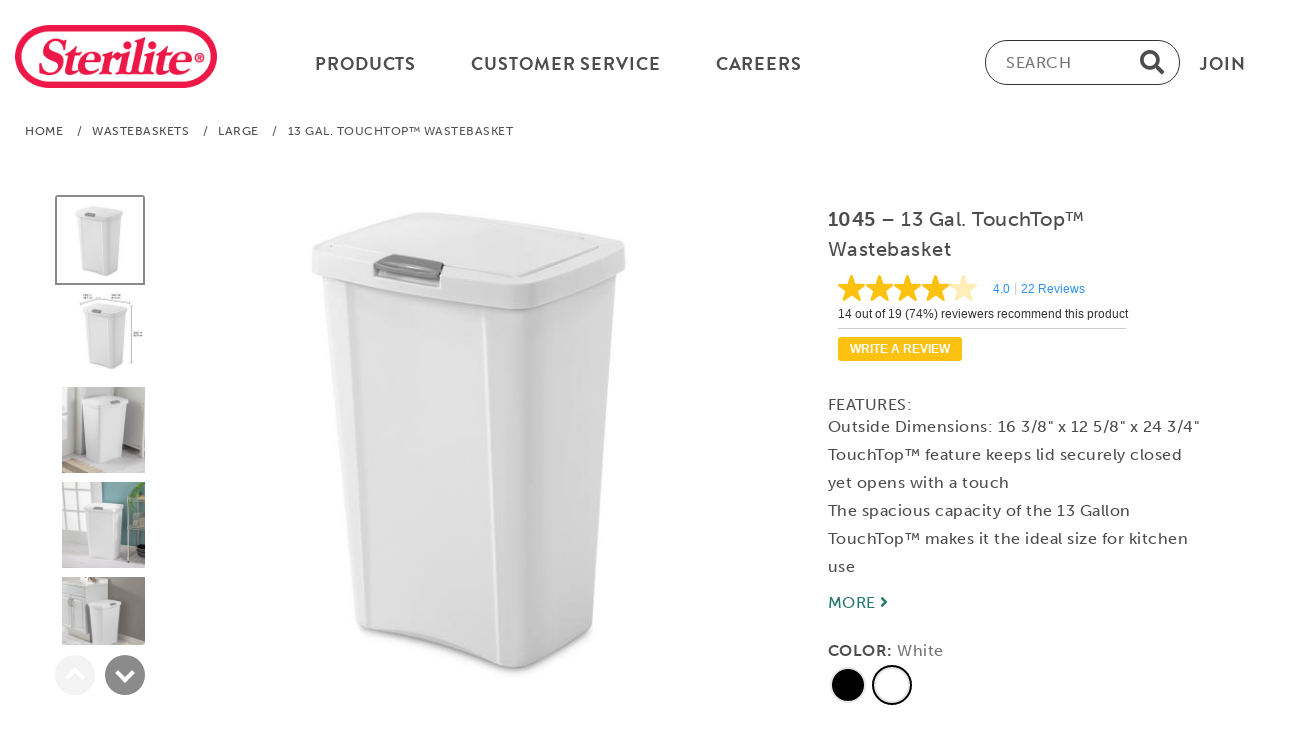

--- FILE ---
content_type: text/html;charset=UTF-8
request_url: https://www.sterilite.com/product-page.html?Product=10458004&Section=3&Category=41
body_size: 11904
content:



<!doctype html>
  <html lang="en">
  <head>
	<meta charset="UTF-8">
	<meta name="viewport" content="width=device-width, initial-scale=1.0">
	<link rel="shortcut icon" href="/images/icon/favicon.ico">
	<link rel="apple-touch-icon" sizes="57x57" href="/images/icon/apple-icon-57x57.png">
	<link rel="apple-touch-icon" sizes="60x60" href="/images/icon/apple-icon-60x60.png">
	<link rel="apple-touch-icon" sizes="72x72" href="/images/icon/apple-icon-72x72.png">
	<link rel="apple-touch-icon" sizes="76x76" href="/images/icon/apple-icon-76x76.png">
	<link rel="apple-touch-icon" sizes="114x114" href="/images/icon/apple-icon-114x114.png">
	<link rel="apple-touch-icon" sizes="120x120" href="/images/icon/apple-icon-120x120.png">
	<link rel="apple-touch-icon" sizes="144x144" href="/images/icon/apple-icon-144x144.png">
	<link rel="apple-touch-icon" sizes="152x152" href="/images/icon/apple-icon-152x152.png">
	<link rel="apple-touch-icon" sizes="180x180" href="/images/icon/apple-icon-180x180.png">
	<link rel="icon" type="image/png" sizes="192x192"  href="/images/icon/android-icon-192x192.png">
	<link rel="icon" type="image/png" sizes="32x32" href="/images/icon/favicon-32x32.png">
	<link rel="icon" type="image/png" sizes="96x96" href="/images/icon/favicon-96x96.png">
	<link rel="icon" type="image/png" sizes="16x16" href="/images/icon/favicon-16x16.png">
	<link rel="manifest" href="/images/icon/manifest.json">

	<meta name="msapplication-TileImage" content="/ms-icon-144x144.png">

	<meta name="p:domain_verify" content="157881328f631d835ea5c90002acf48b"/>
	<meta name="ps-key" content="2543-5a9ecb0a7fb7180012f4f4ed">
	<meta name="ps-country" content="US">
	<meta name="ps-language" content="en">
	<meta property="og:type" content="website" />

		
		<!-- Public --> 
			<base href="https://www.Sterilite.com/">
			
		<link rel="stylesheet" href="///use.typekit.net/aop2qdi.css" media="screen" async="async" />
		<link rel="stylesheet" href="//use.fontawesome.com/releases/v5.13.0/css/all.css" media="screen" async="async">

	
		<link rel="stylesheet" href="content/main.css?R=41812122" async="async" media="screen" />
	
		<link rel="stylesheet" href="content/modal.css" async="async" media="screen" />

	
	  <script src="scripts/ninja-slider-na.js?R=41812122" async></script>
	
	  <script src="scripts/modal.js" defer></script>
	  


<script async src="https://www.googletagmanager.com/gtag/js?id=UA-2335149-23"></script>
<script>
  window.dataLayer = window.dataLayer || [];
  function gtag(){dataLayer.push(arguments);}
  gtag('js', new Date());

  gtag('config', 'UA-2335149-23');
  gtag('config', 'G-PLZ2LY10GH');
</script>


  
  	  <title>Sterilite 1045 - 13 Gal. TouchTop™ Wastebasket White 10458004</title>

	  
	  <meta name="description" content="The Sterilite 13 Gallon TouchTop™ Wastebasket has a stylish design and easy-to-clean textured finished.">
	  <meta property="og:title" content="Sterilite 1045 - 13 Gal. TouchTop™ Wastebasket White 10458004" />
	  <meta property="og:description" content="The Sterilite 13 Gallon TouchTop™ Wastebasket has a stylish design and easy-to-clean textured finished. The spacious capacity of this wastebasket makes it the ideal size for kitchen use. The long side of the rectangular base fits against the wall saving space. TouchTop™ lid opens with a touch then shuts securely to keep contents concealed. The TouchTop™ Wastebasket fits standard sized 13 gallon trash liner, or can be used to collect recyclable material. This Wastebasket is ideal for all areas of the home including Kitchen, garage, basement or office. The overall assembled dimensions of this item are 16 3/8" L x 12 5/8" W x 24 3/4" H." />
	  <meta property="og:site_name" content="Sterilite.com" />
	  <meta property="og:image" content="https://www.Sterilite.com/image/300/10458004-BEAUTY-1.jpg" />
	  
		<meta property="og:video" content="https://www.Sterilite.com/video/Sterilite-1045-1.mp4" />
	  
	  <meta property="og:url" content="https://www.Sterilite.com/product-page.html?product=10458004" />
	  <link rel="canonical" href="https://www.Sterilite.com/product-page.html?product=10458004" />

	<script type="application/ld+json">{"@context":"https://schema.org","@type":"Product","@id":"https://www.Sterilite.com/product-page.html?product=10458004","name":"Sterilite 1045 - 13 Gal. TouchTop™ Wastebasket White 10458004","image":"https://www.sterilite.com/image/180/10458004-BEAUTY-1.jpg","description":"The Sterilite 13 Gallon TouchTop™ Wastebasket has a stylish design and easy-to-clean textured finished. The spacious capacity of this wastebasket makes it the ideal size for kitchen use. The long side of the rectangular base fits against the wall saving space. TouchTop™ lid opens with a touch then shuts securely to keep contents concealed. The TouchTop™ Wastebasket fits standard sized 13 gallon trash liner, or can be used to collect recyclable material. This Wastebasket is ideal for all areas of the home including Kitchen, garage, basement or office. The overall assembled dimensions of this item are 16 3/8&quot; L x 12 5/8&quot; W x 24 3/4&quot; H.","sku":"10458004","model":"10458004","gtin12":"073149104588","mpn":"10458004","sizeSystem":"US","size":"12 5/8&quot;W 16 3/8&quot;L 24 3/4&quot;H","Width" :"12 5/8","Height" :"24 3/4","Depth" :"16 3/8","Lenght" :"16 3/8","material":"Plastic","product_line":"Wastebaskets > Large","countryOfOrigin":"US","aggregateRating":{"@type": "AggregateRating", "bestRating":5, "ratingValue": "4.00", "reviewCount":22 },"manufacturer" :{"@type": "Company", "name": "Sterilite USA" },"brand" :{"@type": "Brand", "name": "Sterilite" }}</script>
		<script type="application/ld+json">{ "@context":"https://schema.org", "@type":"BreadcrumbList", "itemListElement":[{"@type":"ListItem","position":1,"name":"Home","item":"https://www.Sterilite.com"},{"@type":"ListItem","position":2,"name":"Wastebaskets","item":"https://www.Sterilite.com/category-page.html?S=3"},{"@type":"ListItem","position":3,"name":"Large","item":"https://www.Sterilite.com/category-page.html?S=3&C=41"},{"@type":"ListItem","position":4,"name":"Sterilite 1045 - 13 Gal. TouchTop™ Wastebasket White 10458004"}]}</script>
		<script type="application/ld+json">{"@context":"https://schema.org","@graph":[{"@type":"VideoObject","name":"Sterilite Video 1045 - 13 Gal. TouchTop™ Wastebasket","description":"VIDEO: The Sterilite 13 Gallon TouchTop™ Wastebasket has a stylish design and easy-to-clean textured finished. The spacious capacity of this wastebasket makes it the ideal size for kitchen use. The long side of the rectangular base fits against the wall saving space. TouchTop™ lid opens with a touch then shuts securely to keep contents concealed. The TouchTop™ Wastebasket fits standard sized 13 gallon trash liner, or can be used to collect recyclable material. This Wastebasket is ideal for all areas of the home including Kitchen, garage, basement or office. The overall assembled dimensions of this item are 16 3/8&quot; L x 12 5/8&quot; W x 24 3/4&quot; H.","thumbnailUrl": "/image//180/10458004-BEAUTY-1.jpg","contentUrl":"https://www.sterilite.com/video/Sterilite-1045-1.mp4","uploadDate":"2025-01-29"}]}</script> 



   <script src="//cdn.pricespider.com/1/lib/ps-widget.js" async defer></script>
   
		  <script src="//apps.bazaarvoice.com/deployments/sterilite/main_site/production/en_US/bv.js" async defer></script>
	  
		<script src="scripts/ninja-slider.plugins.video.js"></script>
	  
	  <link href="content/product.css" rel="stylesheet" />
	  <link href="content/ninja-slider-product.css" rel="stylesheet" />
	  <link href="content/screen.css" rel="stylesheet" type="text/css" media="screen" async="async"/>


  </head>

  <body>
  



<!-- TOP HEADER Menu -->

  <header id="header">
    <div class="container brandon">
      <div class="logo-hp"> <a href="index.html"><img src="/images/sterilite_logo.png" alt="Sterilite Corporation" height="63"></a> </div>
      <div class="menu-main-hp">
        <div class="menu-main-in-hp">
          <div class="menu-left-hp">
            <ul>
              <li class="menu-dropdown-hp"><a href="category-page.html"><span>Products</span></a>
                <ul>
                  
                    <li>
						<a href="category-page.html?S=6#TOP"
											label="Select for Garage"
											title="Select for Garage">
							<span>Garage</span>
						</a>
                      <ul>
                        
                          <li><a href="category-page.html?S=6&C=8#TOP"
											
                            ><span>Drawer Units</span></a></li>
                        
                          <li><a href="category-page.html?S=6&C=27#TOP"
											
                            ><span>Holiday Organization</span></a></li>
                        
                          <li><a href="category-page.html?S=6&C=18#TOP"
											
                            ><span>Shelving & Cabinets</span></a></li>
                        
                          <li><a href="category-page.html?S=6&C=22#TOP"
											
                            ><span>Totes</span></a></li>
                        
                        <li><a href="category-page.html?S=6#TOP"><span>All Garage Products</span></a></li>
                      </ul>
                    </li>
                  
                    <li>
						<a href="category-page.html?S=4#TOP"
											label="Select for Kitchen"
											title="Select for Kitchen">
							<span>Kitchen</span>
						</a>
                      <ul>
                        
                          <li><a href="category-page.html?S=4&C=3#TOP"
											
                            ><span>Beverage</span></a></li>
                        
                          <li><a href="category-page.html?S=4&C=7#TOP"
											
                            ><span>Drawer Organization</span></a></li>
                        
                          <li><a href="category-page.html?S=4&C=11#TOP"
											
                            ><span>Food Preparation</span></a></li>
                        
                          <li><a href="category-page.html?S=4&C=19#TOP"
											
                            ><span>Sinkware</span></a></li>
                        
                          <li><a href="category-page.html?S=4&C=21#TOP"
											
                            ><span>Specialty Food Storage</span></a></li>
                        
                          <li><a href="category-page.html?S=4&C=23#TOP"
											
                            ><span>Ultra•Seal™ Food Storage</span></a></li>
                        
                        <li><a href="category-page.html?S=4#TOP"><span>All Kitchen Products</span></a></li>
                      </ul>
                    </li>
                  
                    <li>
						<a href="category-page.html?S=2#TOP"
											label="Select for Laundry & Utility"
											title="Select for Laundry & Utility">
							<span>Laundry & Utility</span>
						</a>
                      <ul>
                        
                          <li><a href="category-page.html?S=2&C=4#TOP"
											
                            ><span>Cleaning</span></a></li>
                        
                          <li><a href="category-page.html?S=2&C=12#TOP"
											
                            ><span>Laundry Baskets</span></a></li>
                        
                          <li><a href="category-page.html?S=2&C=13#TOP"
											
                            ><span>Laundry Hampers</span></a></li>
                        
                          <li><a href="category-page.html?S=2&C=15#TOP"
											
                            ><span>Pet</span></a></li>
                        
                        <li><a href="category-page.html?S=2#TOP"><span>All Laundry & Utility Products</span></a></li>
                      </ul>
                    </li>
                  
                    <li>
						<a href="category-page.html?S=5#TOP"
											label="Select for Office"
											title="Select for Office">
							<span>Office</span>
						</a>
                      <ul>
                        
                          <li><a href="category-page.html?S=5&C=9#TOP"
											
                            ><span>Drawers, Carts & Towers</span></a></li>
                        
                          <li><a href="category-page.html?S=5&C=10#TOP"
											
                            ><span>File Box</span></a></li>
                        
                          <li><a href="category-page.html?S=5&C=16#TOP"
											
                            ><span>School</span></a></li>
                        
                        <li><a href="category-page.html?S=5#TOP"><span>All Office Products</span></a></li>
                      </ul>
                    </li>
                  
                    <li>
						<a href="category-page.html?S=1#TOP"
											label="Select for Storage"
											title="Select for Storage">
							<span>Storage</span>
						</a>
                      <ul>
                        
                          <li><a href="category-page.html?S=1&C=1#TOP"
											
                            ><span>Baskets & Bins</span></a></li>
                        
                          <li><a href="category-page.html?S=1&C=5#TOP"
											
                            ><span>Clears</span></a></li>
                        
                          <li><a href="category-page.html?S=1&C=39#TOP"
											
                            ><span>Crates</span></a></li>
                        
                          <li><a href="category-page.html?S=1&C=9#TOP"
											
                            ><span>Drawers, Carts & Towers</span></a></li>
                        
                          <li><a href="category-page.html?S=1&C=10#TOP"
											
                            ><span>File Box</span></a></li>
                        
                          <li><a href="category-page.html?S=1&C=27#TOP"
											
                            ><span>Holiday Organization</span></a></li>
                        
                          <li><a href="category-page.html?S=1&C=20#TOP"
											
                            ><span>Small Storage</span></a></li>
                        
                          <li><a href="category-page.html?S=1&C=22#TOP"
											
                            ><span>Totes</span></a></li>
                        
                        <li><a href="category-page.html?S=1#TOP"><span>All Storage Products</span></a></li>
                      </ul>
                    </li>
                  
                    <li>
						<a href="category-page.html?S=3#TOP"
											label="Select for Wastebaskets"
											title="Select for Wastebaskets">
							<span>Wastebaskets</span>
						</a>
                      <ul>
                        
                          <li><a href="category-page.html?S=3&C=41#TOP"
											
                            ><span>Large</span></a></li>
                        
                          <li><a href="category-page.html?S=3&C=42#TOP"
											
                            ><span>Medium</span></a></li>
                        
                          <li><a href="category-page.html?S=3&C=40#TOP"
											
                            ><span>Small</span></a></li>
                        
                        <li><a href="category-page.html?S=3#TOP"><span>All Wastebaskets Products</span></a></li>
                      </ul>
                    </li>
                  

                  <li style="padding-top: 26px;"><a href="category-page.html"
											
                    ><span>All Products</span></a></li>
                </ul>
              </li>

			
				  <li class="menu-dropdown-hp"><a href="contact-us.html"><span>Customer Service</span></a>
					<ul>
					  <li><a href="Sterilite-FAQ.html"><span>FAQ</span></a></li>

					  <li><a href="contact-us.html"><span>Contact Us</span></a></li>
                
					</ul>
				  </li>
			
            <li><a href="https://secure4.entertimeonline.com/ta/6025735.careers?CareersSearch" Target="_blank"><span>Careers</span></a></li>

            </ul>
          </div>
          <div class="menu-left-hp menu-right-hp">
            <ul>
              <li> <a href="#"label="Subcribe to our Newsletter" title="Subcribe to our Newsletter"> <span class="btn-modal" id="join-modal" data-id="newsletterModal">Join</span> </a> </li>
            </ul>
          </div>
          <div class="head-search-hp" id="myDIV" onclick="inputAutoFocus()" style="max-width: 280px;">
            <form  action="category-page.html" method="post">
              <label for="inputFocus" class="srtext">Exter text for product search</label>
              <input type="text" placeholder="SEARCH"
							title="search"
							name="search" id="inputFocus" />
              <i class="fas fa-search search"></i>
            </form>
          </div>
          <div class="clearfix"></div>
        </div>
      </div>
      <div class="topnav">
        <div id="myLinks">
          <div class="menu-left-hp">
            <ul class="main-categories">
              <li class="menu-dropdown-hp"></a>
                <ul class="myproduct" style="display: block;">
                  
                    <li><a href="javascript:void(0)" onclick="navmenu_click(this)"
										
                      ><span>Garage</span> <img src="images/arrow.png"></a>
                      <ul id="garage-id">
                        
                          <li><a href="category-page.html?S=6&C=8#TOP"
												
                            ><span>Drawer Units</span></a></li>
                        
                          <li><a href="category-page.html?S=6&C=27#TOP"
												
                            ><span>Holiday Organization</span></a></li>
                        
                          <li><a href="category-page.html?S=6&C=18#TOP"
												
                            ><span>Shelving & Cabinets</span></a></li>
                        
                          <li><a href="category-page.html?S=6&C=22#TOP"
												
                            ><span>Totes</span></a></li>
                        
                        <li><a href="category-page.html?S=6"
												
                          ><span>All Garage Products</span></a></li>
                      </ul>
                    </li>
                    
                    <li><a href="javascript:void(0)" onclick="navmenu_click(this)"
										
                      ><span>Kitchen</span> <img src="images/arrow.png"></a>
                      <ul id="kitchen-id">
                        
                          <li><a href="category-page.html?S=4&C=3#TOP"
												
                            ><span>Beverage</span></a></li>
                        
                          <li><a href="category-page.html?S=4&C=7#TOP"
												
                            ><span>Drawer Organization</span></a></li>
                        
                          <li><a href="category-page.html?S=4&C=11#TOP"
												
                            ><span>Food Preparation</span></a></li>
                        
                          <li><a href="category-page.html?S=4&C=19#TOP"
												
                            ><span>Sinkware</span></a></li>
                        
                          <li><a href="category-page.html?S=4&C=21#TOP"
												
                            ><span>Specialty Food Storage</span></a></li>
                        
                          <li><a href="category-page.html?S=4&C=23#TOP"
												
                            ><span>Ultra•Seal™ Food Storage</span></a></li>
                        
                        <li><a href="category-page.html?S=4"
												
                          ><span>All Kitchen Products</span></a></li>
                      </ul>
                    </li>
                    
                    <li><a href="javascript:void(0)" onclick="navmenu_click(this)"
										
                      ><span>Laundry & Utility</span> <img src="images/arrow.png"></a>
                      <ul id="laundry-id">
                        
                          <li><a href="category-page.html?S=2&C=4#TOP"
												
                            ><span>Cleaning</span></a></li>
                        
                          <li><a href="category-page.html?S=2&C=12#TOP"
												
                            ><span>Laundry Baskets</span></a></li>
                        
                          <li><a href="category-page.html?S=2&C=13#TOP"
												
                            ><span>Laundry Hampers</span></a></li>
                        
                          <li><a href="category-page.html?S=2&C=15#TOP"
												
                            ><span>Pet</span></a></li>
                        
                        <li><a href="category-page.html?S=2"
												
                          ><span>All Laundry & Utility Products</span></a></li>
                      </ul>
                    </li>
                    
                    <li><a href="javascript:void(0)" onclick="navmenu_click(this)"
										
                      ><span>Office</span> <img src="images/arrow.png"></a>
                      <ul id="office-id">
                        
                          <li><a href="category-page.html?S=5&C=9#TOP"
												
                            ><span>Drawers, Carts & Towers</span></a></li>
                        
                          <li><a href="category-page.html?S=5&C=10#TOP"
												
                            ><span>File Box</span></a></li>
                        
                          <li><a href="category-page.html?S=5&C=16#TOP"
												
                            ><span>School</span></a></li>
                        
                        <li><a href="category-page.html?S=5"
												
                          ><span>All Office Products</span></a></li>
                      </ul>
                    </li>
                    
                    <li><a href="javascript:void(0)" onclick="navmenu_click(this)"
										
                      ><span>Storage</span> <img src="images/arrow.png"></a>
                      <ul id="storage-id">
                        
                          <li><a href="category-page.html?S=1&C=1#TOP"
												
                            ><span>Baskets & Bins</span></a></li>
                        
                          <li><a href="category-page.html?S=1&C=5#TOP"
												
                            ><span>Clears</span></a></li>
                        
                          <li><a href="category-page.html?S=1&C=39#TOP"
												
                            ><span>Crates</span></a></li>
                        
                          <li><a href="category-page.html?S=1&C=9#TOP"
												
                            ><span>Drawers, Carts & Towers</span></a></li>
                        
                          <li><a href="category-page.html?S=1&C=10#TOP"
												
                            ><span>File Box</span></a></li>
                        
                          <li><a href="category-page.html?S=1&C=27#TOP"
												
                            ><span>Holiday Organization</span></a></li>
                        
                          <li><a href="category-page.html?S=1&C=20#TOP"
												
                            ><span>Small Storage</span></a></li>
                        
                          <li><a href="category-page.html?S=1&C=22#TOP"
												
                            ><span>Totes</span></a></li>
                        
                        <li><a href="category-page.html?S=1"
												
                          ><span>All Storage Products</span></a></li>
                      </ul>
                    </li>
                    
                    <li><a href="javascript:void(0)" onclick="navmenu_click(this)"
										
                      ><span>Wastebaskets</span> <img src="images/arrow.png"></a>
                      <ul id="wastebaskets-id">
                        
                          <li><a href="category-page.html?S=3&C=41#TOP"
												
                            ><span>Large</span></a></li>
                        
                          <li><a href="category-page.html?S=3&C=42#TOP"
												
                            ><span>Medium</span></a></li>
                        
                          <li><a href="category-page.html?S=3&C=40#TOP"
												
                            ><span>Small</span></a></li>
                        
                        <li><a href="category-page.html?S=3"
												
                          ><span>All Wastebaskets Products</span></a></li>
                      </ul>
                    </li>
                    
                  <li><a href="category-page.html"
										
                    ><span>All Products</span></a></li>
                  <li><a href="javascript:void(0)" onclick="navmenu_click(this)"><span>Customer Service</span> <img src="images/arrow.png"></a>
                    <ul id="customer-service">
                    
                      <li><a href="FAQ.html"
												
                        ><span>FAQ</span></a></li>
                      <li><a href="contact-us.html"
												
                        ><span>Contact Us</span></a></li>
                    </ul>
                  </li>

                  <li><a href="https://secure4.entertimeonline.com/ta/6025735.careers?CareersSearch"><span>Careers</span></a></li>

                  <li><a href="about-sterilite.html"
											
                    ><span>Our Story</span></a></li>
                  <li><a href="https://blog.sterilite.com/" target="_Blog"
											
                    ><span>Tips & Ideas</span></a></li>
                </ul>
              </li>
            </ul>
          </div>
        </div>
        <label for="mobile" class="srtext">Menu</label>
        <a href="javascript:void(0);" id="mobile" class="icon" onclick="navmenu_click(this);" aria-label="mobile-menu">
        <div class="bar1"></div>
        <div class="bar2"></div>
        <div class="bar3"></div>
        </a> </div>
      <div class="clearfix"></div>
    </div>
  </header>

<!-- END TOP HEADER Menu -->
	
	<div class="crumbs museo" role="navigation">
		<span class="allcrumbs">
			<a href="https://www.Sterilite.com">Home</a><span class="crumbsgap"></span>
		
			/<span class="crumbsgap"></span><a href="/category-page.html?S=3#TOP">Wastebaskets</a><span class="crumbsgap"></span>
			/<span class="crumbsgap"></span><a href="/category-page.html?S=3&C=41#TOP">Large</a><span class="crumbsgap"></span>
			/<span class="crumbsgap"></span>13 Gal. TouchTop™ Wastebasket</span>
		
	</div>
	

	<section id="maincontent flexrow" style="max-width: 1280px;" role="main">
		<div class="container">
			<div class="flexrow product-page-content slider-page-content">
				<div class="slider-dots" style="margin: 50px 0 0 40px;">
				
					<div id="thumbnail-slider">
						<div class="inner">
							<ul style="touch-action: pan-x; transition-property: transform; transition-timing-function: cubic-bezier(0.2, 0.88, 0.5, 1); transition-duration: 900ms; transform: translateY(0px);">
							
								<li style="display: block; width: 70px; height: 70px; z-index: 0;" class="">
									<a class="thumb"
									href="/image/180/10458004-BEAUTY-1.jpg"
									title="Select for 13 Gal. TouchTop™ Wastebasket: Thumb BEAUTY-1 White"
									label="Select for 13 Gal. TouchTop™ Wastebasket: Thumb BEAUTY-1"
									style="cursor: pointer;">
									</a>
								</li>
							
								<li style="display: block; width: 70px; height: 70px; z-index: 0;" class="">
									<a class="thumb"
									href="/image/180/10458004-DIMENSIONS-1.jpg"
									title="Select for 13 Gal. TouchTop™ Wastebasket: Thumb DIMENSIONS-1 White"
									label="Select for 13 Gal. TouchTop™ Wastebasket: Thumb DIMENSIONS-1"
									style="cursor: pointer;">
									</a>
								</li>
							
								<li style="display: block; width: 70px; height: 70px; z-index: 0;" class="">
									<a class="thumb"
									href="/image/180/10458004-LIFESTYLE-1.jpg"
									title="Select for 13 Gal. TouchTop™ Wastebasket: Thumb LIFESTYLE-1 White"
									label="Select for 13 Gal. TouchTop™ Wastebasket: Thumb LIFESTYLE-1"
									style="cursor: pointer;">
									</a>
								</li>
							
								<li style="display: block; width: 70px; height: 70px; z-index: 0;" class="">
									<a class="thumb"
									href="/image/180/10458004-LIFESTYLE-2.jpg"
									title="Select for 13 Gal. TouchTop™ Wastebasket: Thumb LIFESTYLE-2 White"
									label="Select for 13 Gal. TouchTop™ Wastebasket: Thumb LIFESTYLE-2"
									style="cursor: pointer;">
									</a>
								</li>
							
								<li style="display: block; width: 70px; height: 70px; z-index: 0;" class="">
									<a class="thumb"
									href="/image/180/10458004-LIFESTYLE-3.jpg"
									title="Select for 13 Gal. TouchTop™ Wastebasket: Thumb LIFESTYLE-3 White"
									label="Select for 13 Gal. TouchTop™ Wastebasket: Thumb LIFESTYLE-3"
									style="cursor: pointer;">
									</a>
								</li>
							
								<li style="display: block; width: 70px; height: 70px; z-index: 0;" class="">
									<a class="thumb"
									href="/image/180/10458004-FEATURE-1.jpg"
									title="Select for 13 Gal. TouchTop™ Wastebasket: Thumb FEATURE-1 White"
									label="Select for 13 Gal. TouchTop™ Wastebasket: Thumb FEATURE-1"
									style="cursor: pointer;">
									</a>
								</li>
							
								<li style="display: block; width: 70px; height: 70px; z-index: 0;" class="">
									<a class="thumb"
									href="/image/180/10458004-FEATURE-2.jpg"
									title="Select for 13 Gal. TouchTop™ Wastebasket: Thumb FEATURE-2 White"
									label="Select for 13 Gal. TouchTop™ Wastebasket: Thumb FEATURE-2"
									style="cursor: pointer;">
									</a>
								</li>
							
								<li style="display: block; width: 70px; height: 70px; z-index: 0;" class="">
									<a class="thumb"
									href="/image/180/10458004-FEATURE-3.jpg"
									title="Select for 13 Gal. TouchTop™ Wastebasket: Thumb FEATURE-3 White"
									label="Select for 13 Gal. TouchTop™ Wastebasket: Thumb FEATURE-3"
									style="cursor: pointer;">
									</a>
								</li>
							
								<li style="display: block; width: 70px; height: 70px; z-index: 0;" class="">
									<a class="thumb"
									href="/image/180/10458004-FEATURE-4.jpg"
									title="Select for 13 Gal. TouchTop™ Wastebasket: Thumb FEATURE-4 White"
									label="Select for 13 Gal. TouchTop™ Wastebasket: Thumb FEATURE-4"
									style="cursor: pointer;">
									</a>
								</li>
							
								<li style="display: block; width: 70px; height: 70px; z-index: 0;" class="">
									<img src="images/video-btn.png" style="width:80%; padding-top:8px; position: absolute; top: 6px; left: 7px;" class="product-thumbnail-img" alt="thumbnail image for 13 Gal. TouchTop™ Wastebasket">
									<a class="thumb"
									href="/image/180/10458004-BEAUTY-1.jpg"
									aria-label="select for 13 Gal. TouchTop™ Wastebasket: Video"
									style="background-image: url(&quot;/image/180/10458004-BEAUTY-1.jpg&quot;); cursor: pointer;"></a>
								</li>
							
						</ul>

						</div>
					</div>
				</div>

				<div id="ninja-slider">
					<div class="slider-inner">
						<ul>
					
							<li><a class="ns-img" href="/image/600/10458004-BEAUTY-1.jpg"
							TITLE="13 Gal. TouchTop™ Wastebasket: BEAUTY-1 10458004 White"
							></a></li>
						
						
							<li><a class="ns-img" href="/image/600/10458004-DIMENSIONS-1.jpg"
							TITLE="13 Gal. TouchTop™ Wastebasket: DIMENSIONS-1 10458004 White"
							></a></li>
						
						
							<li><a class="ns-img" href="/image/600/10458004-LIFESTYLE-1.jpg"
							TITLE="13 Gal. TouchTop™ Wastebasket: LIFESTYLE-1 10458004 White"
							></a></li>
						
						
							<li><a class="ns-img" href="/image/600/10458004-LIFESTYLE-2.jpg"
							TITLE="13 Gal. TouchTop™ Wastebasket: LIFESTYLE-2 10458004 White"
							></a></li>
						
						
							<li><a class="ns-img" href="/image/600/10458004-LIFESTYLE-3.jpg"
							TITLE="13 Gal. TouchTop™ Wastebasket: LIFESTYLE-3 10458004 White"
							></a></li>
						
						
							<li><a class="ns-img" href="/image/600/10458004-FEATURE-1.jpg"
							TITLE="13 Gal. TouchTop™ Wastebasket: FEATURE-1 10458004 White"
							></a></li>
						
						
							<li><a class="ns-img" href="/image/600/10458004-FEATURE-2.jpg"
							TITLE="13 Gal. TouchTop™ Wastebasket: FEATURE-2 10458004 White"
							></a></li>
						
						
							<li><a class="ns-img" href="/image/600/10458004-FEATURE-3.jpg"
							TITLE="13 Gal. TouchTop™ Wastebasket: FEATURE-3 10458004 White"
							></a></li>
						
						
							<li><a class="ns-img" href="/image/600/10458004-FEATURE-4.jpg"
							TITLE="13 Gal. TouchTop™ Wastebasket: FEATURE-4 10458004 White"
							></a></li>
						
						
							<li>
							    <div class="video">
							        <video controls style="background-color: #fff;" data-autoplay="true" />
	    								<source src="/video/Sterilite-1045-1.mp4"
	    								
	    								type="video/mp4"
	    								data-autoplay="true"
	    								TITLE="13 Gal. TouchTop™ Wastebasket: Video"
										/>
										
											<track src="/video/vtt/dbewn7xdy7p5sqsyl5pg.vtt" kind="captions" srclang="en" label="video_captions" default>
										
										
									</video>
							    </div>
					


					</div>
				</div>

				<div id="rightside" class="rightside flexcol" style="max-width: 520px;">
					<div class="museo">
						<span class="prodtitle name">
							<span class="product">1045</span>
							&ndash; 13 Gal. TouchTop™ Wastebasket
						</span>

						<div class="products-rating">

							<i data-bv-show="rating_summary" data-bv-product-id="1045"></i>
						</div>

						<div class="museo top3feats">
							<div>
								<span>FEATURES:</span><br>
								<ul id="top3ul">
									
										<li> Outside Dimensions: 16 3/8" x 12 5/8" x 24 3/4"
</li>
										<li> TouchTop™ feature keeps lid securely closed yet opens with a touch
</li>
										<li> The spacious capacity of the 13 Gallon TouchTop™ makes it the ideal size for kitchen use
</li>
									
								</ul>
								<br>
								<a href="https://www.Sterilite.com/product-page.html?Product=10458004&Section=3&Category=41#descriptionanchor"><span class="more">MORE <i class="fa fa-angle-right" aria-hidden="true"></i></span></a>
							</div>
						</div>

						<div class="colors museo">
							<div>
								<span class="title">COLOR:</span>
								


							<span class="littletext" id="text-display">White<br></span>
							</div>
							<div class="colorwrapper">
							

								<a href="product-page.html?Product=10459004&mid=50">
								  <img style="
										width: 40px;
										height: 40px;
										border-radius: 100%;
										
												border: 2px solid #FFF;
											
										background-color: #E6E6E6;
										padding: 2px;"
									src="/image/swatch/10459004-SWATCH-1.jpg"
									alt="Black"
									title="Black" onmouseover="changeText('Black')"
									onmouseout="changeText('Black')">
									</a> &nbsp;
							

								<a href="product-page.html?Product=10458004&mid=50">
								  <img style="
										width: 40px;
										height: 40px;
										border-radius: 100%;
										
												border: 2px solid #000;
											
										background-color: #E6E6E6;
										padding: 2px;"
									src="/image/swatch/10458004-SWATCH-1.jpg"
									alt="White"
									title="White" onmouseover="changeText('White')"
									onmouseout="changeText('White')">
									</a> &nbsp;
							

							</div>
					  	</div>
						
						<div class="ps-widget" ps-sku="10458004" style="min-width: 120px; max-width: 180px; display: block; visibility: visible;" tabindex="0" aria-disabled="false" role="button" aria-label="Find where to buy this product">
						</div>
					</div>
				</div>
			</div>


	</section>

	<section id="info" role="complementary">
		<div class="btf museo">
			<div class="infoblock topmargin" id="descriptionanchor">
				<input type="checkbox" checked="checked" id="desctoggle" class="visibilitytoggle">
				<label for="desctoggle" class="infotitle">
					<span class="brandon titleindent">DESCRIPTION</span>
					<span class="more">&nbsp;&nbsp;
					<span id="desc">MORE</span>&nbsp;<i class="fa fa-angle-right" aria-hidden="true"></i></span>
					<span class="more" id="descless">LESS</span>
				</label>
				<div class="info" id="description">
					<div class="desc">
						The Sterilite 13 Gallon TouchTop™ Wastebasket has a stylish design and easy-to-clean textured finished. The spacious capacity of this wastebasket makes it the ideal size for kitchen use. The long side of the rectangular base fits against the wall saving space. TouchTop™ lid opens with a touch then shuts securely to keep contents concealed. The TouchTop™ Wastebasket fits standard sized 13 gallon trash liner, or can be used to collect recyclable material. This Wastebasket is ideal for all areas of the home including Kitchen, garage, basement or office. The overall assembled dimensions of this item are 16 3/8" L x 12 5/8" W x 24 3/4" H.
					</div>
				</div>
				<div class="hline2"></div>
			</div>

			<div class="infoblock topmargin" id="featuresanchor">
				<input type="checkbox" id="featstoggle" class="visibilitytoggle">
				<label for="featstoggle" class="infotitle">
					<span class="brandon titleindent">FEATURES</span><span class="more">&nbsp;&nbsp;<span id="feats">MORE</span>&nbsp;<i class="fa fa-angle-right" aria-hidden="true"></i></span>
					<span class="more" id="featsless">LESS</span>
				</label>
				<div class="info" id="features">
					<ul class="feats">
					
						<li>Outside Dimensions: 16 3/8" x 12 5/8" x 24 3/4"</li>
					
						<li>TouchTop™ feature keeps lid securely closed yet opens with a touch</li>
					
						<li>The spacious capacity of the 13 Gallon TouchTop™ makes it the ideal size for kitchen use</li>
					
						<li>Smooth-textured surface for easy cleaning</li>
					
						<li>Accommodates a standard 13-gallon trash liner</li>
					
						<li>Proudly made in the USA with imported spring, BPA-free and phthalate-free</li>
					
					</ul>
				</div>
				<div class="hline2"></div>
			</div>

			<div class="infoblock topmargin" id="specificationsanchor">
				<input type="checkbox" id="specstoggle" class="visibilitytoggle">
				<label for="specstoggle" class="infotitle">
					<span class="brandon titleindent">SPECIFICATIONS</span>
					<span class="more">&nbsp;&nbsp;<span id="specs">MORE</span>&nbsp;<i class="fa fa-angle-right" aria-hidden="true"></i></span>
					<span class="more" id="specsless">LESS</span>
				</label>
				<div class="info" id="specifications">
					<div class="specs" >
						<div class="specCol">
							<p class="name"><span class="product">1045</span> - 13 Gal. TouchTop™ Wastebasket</p>
							<p>
								<span id="colors">Colors Available:<br>
								
									<a href="/product-page.html?Product=10459004&Section=3&Category=41">Black</a>

								
									<a href="/product-page.html?Product=10458004&Section=3&Category=41">White</a>

								
							</span>
							</p>

						  
							<p id="vdims">Video:<br>
								
									<a href="/video/Sterilite-1045-1.mp4" target="_video">13 Gal. TouchTop™ Wastebasket Video
									</a><br>
								
							</p>
							

							<p id="dims">Dimensions:<br>
								16 3/8&quot; L x 12 5/8&quot; W x 24 3/4&quot; H<br>
								41.593 cm x 32.068 cm x 62.865 cm
							</p>

							<p id="carton">Carton Dimensions:<br>
								16 1/4&quot; L x 12 5/8&quot; W x 27 3/4&quot; H<br>
								41.28 cm x 32.068 cm x 70.485 cm

							</p>
						</div>
						<div class="specCol">
							<p id="pack">Pack: 4<br>
						Weight: 17 lb / 7.71107 kg<br>
							Cube: 3.3 cu ft / 0.093 cu m
							</p>

							
								<p id="salsify_cap">Capacity: 13 Gallon / 49 Liter</p>
							
								<p class="barcodes">8-Digit: 10459004 Black<br>
									GTIN-12 (UPC-A): 073149104595<br>
									I2of5: 10073149104592 
								</p>
							
								<p class="barcodes">8-Digit: 10458004 White<br>
									GTIN-12 (UPC-A): 073149104588<br>
									I2of5: 10073149104585 
								</p>
							

						</div>
					</div>
				</div>
				<div class="hline2"></div>
			</div>



			
			
			<section id="relatedproduct">
    			<div class="container topmargin">
						<div class="slider-title">
							<label class="infotitle">
								<span class="brandon titleindent similar-items">SIMILAR ITEMS</span>
							</label>
						</div>
						<div id="similar-glider" class="glide topmargin">
							<div data-glide-el="track" class="glide__track">
							    <ul class="glide__slides">
									
										<li class="glide__slide">
											<a href="/product-page.html?product=10899004&mid=485">
												<img src="/image/300/10899004-BEAUTY-1.jpg" alt="1089: 13 Gal. Swing Top Wastebasket">
											</a>
											<div class="product-detail">
												<span class="similarrating">
													<div class="products-ratings-cp"
																data-bv-show="inline_rating"
																data-bv-product-id="1089"
																data-bv-redirect-url="/product-page.html?product=10899004&section=3&category=41">
													</div>
												</span>
												<span class="similarname">
													<a href="/product-page.html?product=10899004&section=3&category=41">
														13 Gal. Swing Top Wastebasket
													</a>
												</span>
											</div>
										</li>
									
										<li class="glide__slide">
											<a href="/product-page.html?product=10698004&mid=57">
												<img src="/image/300/10698004-BEAUTY-1.jpg" alt="1069: 11.9 Gal. StepOn Wastebasket">
											</a>
											<div class="product-detail">
												<span class="similarrating">
													<div class="products-ratings-cp"
																data-bv-show="inline_rating"
																data-bv-product-id="1069"
																data-bv-redirect-url="/product-page.html?product=10698004&section=3&category=41">
													</div>
												</span>
												<span class="similarname">
													<a href="/product-page.html?product=10698004&section=3&category=41">
														11.9 Gal. StepOn Wastebasket
													</a>
												</span>
											</div>
										</li>
									
										<li class="glide__slide">
											<a href="/product-page.html?product=10588004&mid=318">
												<img src="/image/300/10588004-BEAUTY-1.jpg" alt="1058: 11 Gal. Slim StepOn Wastebasket">
											</a>
											<div class="product-detail">
												<span class="similarrating">
													<div class="products-ratings-cp"
																data-bv-show="inline_rating"
																data-bv-product-id="1058"
																data-bv-redirect-url="/product-page.html?product=10588004&section=3&category=41">
													</div>
												</span>
												<span class="similarname">
													<a href="/product-page.html?product=10588004&section=3&category=41">
														11 Gal. Slim StepOn Wastebasket
													</a>
												</span>
											</div>
										</li>
									
										<li class="glide__slide">
											<a href="/product-page.html?product=10759006&mid=484">
												<img src="/image/300/10759006-BEAUTY-1.jpg" alt="1075: 11.3 Gal. Lift Top Wastebasket">
											</a>
											<div class="product-detail">
												<span class="similarrating">
													<div class="products-ratings-cp"
																data-bv-show="inline_rating"
																data-bv-product-id="1075"
																data-bv-redirect-url="/product-page.html?product=10759006&section=3&category=41">
													</div>
												</span>
												<span class="similarname">
													<a href="/product-page.html?product=10759006&section=3&category=41">
														11.3 Gal. Lift Top Wastebasket
													</a>
												</span>
											</div>
										</li>
									
										<li class="glide__slide">
											<a href="/product-page.html?product=10698004&mid=57">
												<img src="/image/300/10698004-BEAUTY-1.jpg" alt="1069: 11.9 Gal. StepOn Wastebasket">
											</a>
											<div class="product-detail">
												<span class="similarrating">
													<div class="products-ratings-cp"
																data-bv-show="inline_rating"
																data-bv-product-id="1069"
																data-bv-redirect-url="/product-page.html?product=10698004&section=3&category=41">
													</div>
												</span>
												<span class="similarname">
													<a href="/product-page.html?product=10698004&section=3&category=41">
														11.9 Gal. StepOn Wastebasket
													</a>
												</span>
											</div>
										</li>
									
										<li class="glide__slide">
											<a href="/product-page.html?product=10899004&mid=485">
												<img src="/image/300/10899004-BEAUTY-1.jpg" alt="1089: 13 Gal. Swing Top Wastebasket">
											</a>
											<div class="product-detail">
												<span class="similarrating">
													<div class="products-ratings-cp"
																data-bv-show="inline_rating"
																data-bv-product-id="1089"
																data-bv-redirect-url="/product-page.html?product=10899004&section=3&category=41">
													</div>
												</span>
												<span class="similarname">
													<a href="/product-page.html?product=10899004&section=3&category=41">
														13 Gal. Swing Top Wastebasket
													</a>
												</span>
											</div>
										</li>
									
							  </ul>
							</div>
							<div class="glide__arrows" data-glide-el="controls">
								<button class="glide__arrow glide__arrow--left" data-glide-dir='<' role="button" aria-label="Previous similar item"><i class="fa fa-chevron-left" aria-hidden="true"></i></button>
								<button class="glide__arrow glide__arrow--right" data-glide-dir='>' role="button" aria-label="Next similar item"><i class="fa fa-chevron-right" aria-hidden="true"></i></button>
							  </div>
						</div>
						
						
				</div>
				<div class="hline2"></div>
			</section>
			
			<div class="infoblock" id="reviewsanchor">
				<div id="reviewstitle" class="infotitle">
					<span class="brandon titleindent">CUSTOMER REVIEWS &amp; RATINGS</span>
				</div>
				<div class="info" id="reviews">
					<div data-bv-show="reviews" data-bv-product-id="1045">
						<script>
							window.bvCallback = function (BV) {
							BV.reviews.on('show', function () {
								// $j('#Reviews').click();
								selectTab('Reviews');
								});
								};
						</script>
					</div class="info" id="reviews">
				</div>
			</div>
		</div>
	</section>
	

<!-- // INCLUDE Standard footer // -->

	<div id="footer" class="fullishwidth" role="contentinfo">
		<div class="hline2"></div>
		<div class="footer brandon">
			<div class="flexrow footerwrapper">
				<div id="socialcol" class="footercol">
					<span class="connecttext">Connect with us</span>
					<div id="socialicons">
						<img src="/images/SM-Logo-265x42.png" width="165" height="26" usemap="#socialmap" vspace="10">
						<map name="socialmap">
						  <area shape="rect" coords="0,0,33,26" href="https://www.facebook.com/SteriliteCorporation/" title="Link to Facebook" rel="external noopener nofollow" target="_blank">
						  <area shape="rect" coords="34,0,66,26" href="https://www.pinterest.com/sterilite/" title="Link to Pinterest" rel="external noopener nofollow" target="_blank">
						  <area shape="rect" coords="67,0,99,26" href="https://twitter.com/Sterilite_Corp" title="Link to Twitter" rel="external noopener nofollow" target="_blank">
						  <area shape="rect" coords="100,0,132,26" href="https://www.youtube.com/channel/UC0HeKjGPf1LCKKcSgQkngvA" title="Link to YouTube." rel="external noopener nofollow" target="_blank">
						  <area shape="rect" coords="133,0,165,26" href="https://www.instagram.com/sterilitecorporation/" title="Link to Instagram" rel="external noopener nofollow" target="_blank">
						</map>

					</div>
				</div>
				<div id="newslettercol" class="footercol">
					<span class="connecttext">Sign up for our newsletter</span>
        			<form id="footerform" name="footerForm" method="post" action="ajax/newsletter.cfm?form=15#check" onsubmit="return newsletter_submit(this);">
						<span class="sr-only">Enter your email address</span>
          				<input type="email" id="footer_email" name="email" class=""
						  placeholder="Enter your email" aria-label="Enter your email" required>
          				<input id="ffsubmit" name="ffsubmit" class="btn-default" type="submit" value="GO!" role="button" aria-label="Submit newsletter button">
          				<input type="hidden" name="Footer_Signup" value = "12">
        			</form>
      			</div>
				<div class="footer-links">
					<div id="linkcol1" class="footercol linkcol">
						<a href="https://secure4.entertimeonline.com/ta/6025735.careers?CareersSearch"
							label="Careers"
							title="Careers"
						target="_Careers">Careers</a>
						<a href="https://blog.sterilite.com/"
							label="Blog"
							title="Blog"
						target="_Blog">Blog</a>
						<a href="about-sterilite.html"
							label="About Sterilite"
							title="About Sterilite"
						>About Sterilite</a>
						<a href="Sterilite-FAQ.html"
							label="FAQ"
							title="FAQ"
						>FAQ</a>
						<a href="contact-us.html"
							label="Contact"
							title="Contact"
						>Contact</a>
					</div>
					<div id="linkcol2" class="footercol linkcol">
						<a href="/Privacy-Policy.html"
							label="Privacy Policy"
							title="Privacy Policy"
							rel="external noopener nofollow"
						>Privacy</a>
						<a href="/Terms-and-Conditions.html"
							label="Terms & Conditions"
							title="Terms & Conditions"
							rel="external noopener nofollow"
						>Terms&nbsp;&amp;&nbsp;Conditions</a>
						<a href="/Sweepstakes-Rules.html"
							label="Sweepstakes Rules"
							title="Sweepstakes Rules"
							rel="external noopener nofollow"
						>Sweepstakes Rules</a>
						<a href="/Accessibility.html"
							label="Accessibility"
							title="Accessibility"
							rel="external noopener nofollow"
						>Accessibility</a>


						<a href="Site_Map.html"
							label="Site Map"
							title="Site Map"
						>Site Map</a>
					</div>
				</div>
			</div>
			<div class="copyrightwrapper">
				
				<span id="copyright">&copy;&nbsp;2026 Sterilite Corporation, All Rights Reserved<br>
					
				</span>
				
			</div>
		</div>
	</div>


	<script>
		document.getElementById("myDIV").addEventListener("click", function() {
			this.classList.toggle("mystyle");
		});
	</script>




		
		<script src="scripts/glide.js"></script>
		<script src="scripts/product.js"></script>
	<div id="newsletterModal" class="modal" role="dialog" aria-labelledby="newsletterTitle" aria-describedby="newsletterTitle" tabindex="0">
    <div class="m-container slide-from-right">
        <h1 id="newsletterTitle" class="m-title">STAY IN TOUCH!</h2>
        <p class="m-close"></p>
        <form id="newsletter_form" action="/ajax/newsletter.cfm?form=11" method="post" onsubmit="return newsletter_submit(this);">
        <div id="newsletterDescription" class="m-content">
            <p>
                Sign up for exclusive organization tips and more delivered right to your inbox.</p>
            <div class="field-area">
                <label for="newsletter_email" class="srtext">What is your email address?</label>
                <input type="email" name="email" placeholder="Enter your email" id="newsletter_email" label="What is your email address?" required tabindex="0" />
                <input id="submitNewsletter" type="submit" class="btn-submit" name="submitNewsletter" value="SIGN UP!" tabindex="0" role="button" label="Sign up for newsletter!" data-id="newsletterModal" />
            </div>
        </form>
        </div>
    </div>
</div>


<script src="scripts/main.js" defer></script>



	<script data-allow-params="S,s,C,c,T,t,F,f,P,p,US,us,product" src="https://scripts.simpleanalyticscdn.com/latest.js"></script>

	<noscript><img src="https://sa.tacticom.com/noscript.gif?collect-dnt=true" alt="" referrerpolicy="no-referrer-when-downgrade" /></noscript>

</body>
</html> 

--- FILE ---
content_type: text/css
request_url: https://www.sterilite.com/content/main.css?R=41812122
body_size: 6469
content:
@charset "UTF-8";
/* CSS Document */
/* GLOBAL STYLES */
html {
  scroll-behavior: smooth;
}
body {
  /*perspective: 1px;
  transform-style: preserve-3d;*/
  background-color: white;
  margin: auto;
  padding: 0;
  overflow-x: hidden;
  overflow-y: auto;
}

h2 {
  font-family: "brandon-grotesque", "Brandon Grotesque", "Helvetica", "Arial",
    sans-serif;
  font-size: 28px;
  text-transform: uppercase;
  letter-spacing: 0.9px;
  line-height: 40px;
  font-weight: 700;
  margin-bottom: -10px;
  color: #4d4d4f;
}

* {
  -webkit-box-sizing: border-box;
  -moz-box-sizing: border-box;
  box-sizing: border-box;
}
*:before,
*:after {
  -webkit-box-sizing: border-box;
  -moz-box-sizing: border-box;
  box-sizing: border-box;
}
a:hover,
a:focus,
a:active {
  outline: none;
  text-decoration: none;
}
input:hover,
input:focus,
input:active {
  outline: none;
}
input,
textarea,
select {
  padding: 10px;
  background-color: #f1f1f1;
  margin: 1%;
}
input,
select,
textarea,
label {
  font-family: "museo-sans", "Museo Sans", "helvetica", "Ariel", sans-serif;
  font-size: 16px;
  letter-spacing: 0.5px;
  line-height: 28px;
/*   color: #4d4d4f; PS 020422 */
  box-sizing: border-box;
  border-width: 0;
  border-radius: 6px;
}
ul {
  margin: 0px;
  padding: 0px;
}
ul li {
  list-style-type: none;
}
img {
  border: 0px;
  -webkit-transition: all 0.3s linear;
  -moz-transition: all 0.3s linear;
  -o-transition: all 0.3s linear;
  -ms-transition: all 0.3s linear;
  transition: all 0.3s linear;
}
:before,
:after {
  -webkit-transition: all 0.3s linear;
  -moz-transition: all 0.3s linear;
  -o-transition: all 0.3s linear;
  -ms-transition: all 0.3s linear;
  transition: all 0.3s linear;
}
.clearfix {
  clear: both;
  overflow: hidden;
}
.wrapper {
  margin: 0px auto;
}

.srtext {
  border: 0;
  clip: rect(1px, 1px, 1px, 1px);
  clip-path: inset(50%);
  height: 1px;
  margin: -1px;
  width: 1px;
  overflow: hidden;
  position: absolute !important;
  word-wrap: normal !important;
}

.container {
  max-width: 1280px;
  padding: 0px 15px;
  margin: 0px auto;
}
/*--------------- COMMON_START ---------------*/
.default-btn-hp {
  min-width: 130px;
  background: none;
  border: solid 1px #fff;
  border-radius: 36px;
  height: 36px;
  font-size: 13px;
  line-height: 34px;
  color: #fff;
  font-family: Arial, Helvetica, sans-serif;
  padding: 0px 31px;
  margin: 0px;
}
.default-btn-hp:hover {
  background: #fff;
}

/* Buttons */
.btn-default {
}
.btn-default:active {
  background-color: #417C75;
}
.btn-default:hover {
  background-color: #757575 !important;
  color: white;
  cursor: pointer;
}

.btn-submit {
  /*background: #61aca0 !important;*/
  background: #417C75 !important;
  color: #fff;
}
.btn-submit:hover {
  color: #4d4d4f;
  cursor: pointer;
}
/* /Buttons */

/*--------------- COMMON_END ---------------*/
section {
  margin: 0 auto;
  max-width: 1280px;
  width: 100%;
}
a {
  text-decoration: none;
  color: #4d4d4f;
}
a:hover {
  text-decoration: underline;
}
.fullishwidth {
  max-width: 1600px;
  height: auto;
  margin: 0 auto;
}
.slideshowslide {
  max-width: 100%;
}
.brandon {
  font-family: "brandon-grotesque", "Brandon Grotesque", "Helvetica", "Arial",
    sans-serif;
  font-size: 28px;
  letter-spacing: 0.9px;
  line-height: 40px;
}
.museo {
  font-family: "museo-sans", "Museo Sans", "helvetica", "Ariel", sans-serif;
  font-size: 16px;
  letter-spacing: 0.5px;
  line-height: 28px;
}
.flexrow {
  display: flex;
  flex-flow: row nowrap;
  justify-content: space-between;
}
.flexcol {
  display: flex;
  flex-direction: column;
  align-content: flex-start;
}
.littletext {
  font-size: 16px;
  /*color: #757575;*/
  color: #757575;
}
.topimage {
  width: 100%;
  background-color: #ebebeb;
  color: #4d4d4f;
  height: 300px;
  display: flex;
  flex-flow: row nowrap;
  align-items: center;
  justify-content: center;
}
.hline {
  height: 1px;
  background-color: gray;
  width: 100%;
}
.hline2 {
  height: 1px;
  background-color: #c3c3c3;
  width: 96%;
  margin: auto;
}
.hline3 {
  width: 98%;
  height: 1px;
  background-color: #757575;
  margin: 20px auto;
}
.hline4 {
  width: 60%;
  height: 1px;
  background-color: #4d4d4f;
  margin: 20px auto;
}
.hlinecolor {
  width: 200px;
  margin: 10px auto;
  height: 1px;
  background-color: #417C75;
}
.crumbs {
  margin: 0 auto;
  color: #555;
  font-size: 12px;
  background-color: #fff;
  width: 100%;
  max-width: 1280px;
  padding: 0 10px;
  text-transform: uppercase;
}
.allcrumbs {
  padding-left: 15px;
}
.crumbsgap {
  margin: 0 5px;
}
.secondarypage {
  padding: 30px 0;
}
/* END GENERAL STYLES */

/* BEGIN FOOTER STYLES */
.footer {
  padding: 50px 0 0 0;
}
.footerwrapper {
  display: flex;
  flex-flow: row nowrap;
  justify-content: space-evenly;
  max-width: 1280px;
  margin: 0 auto 20px auto;
}
.footercol {
  display: flex;
  flex-direction: column;
}
#socialicons {
  display: flex;
  flex-direction: row;
  justify-content: space-between;
}
#socialicons > a > i {
  padding: 10px 5px;
  color: #757575;
  font-size: 20px;
}
#socialicons > a > i:hover {
  color: #4d4d4f;
}
.connecttext {
  text-transform: uppercase;
  padding: 0 5px;
  font-size: 16px;
  font-weight: 400;
  line-height: 30px;
  color: #4d4d4f;
}
.footerform {
}

#ffemail {
  float: left;
  width: 75%;
}
#ffsubmit {
  float: right;
}
.linkcol {
  font-size: 12px;
  font-weight: 400;
  line-height: 20px;
  text-transform: capitalize;
}
.copyrightwrapper {
  text-align: center;
}
#copyright {
  font-size: 12px;
  color: #555;
  width: 100%;
  margin: 0 auto;
}
/* END FOOTER STYLES*/

.text-center {
  text-align: center !important;
  margin: 0 auto;
}
.results {
  font-family: "brandon-grotesque", "Brandon Grotesque", "Helvetica", "Arial",
    sans-serif;
  font-size: 20px;
  font-weight: 500;
  /*color: #9d9d9d;*/
  color: #757575;
}
.category-filter-container {
  margin: 0 8px;
}
.footer.brandon .footer-links {
  display: flex;
}
.footer-links #linkcol2 {
  padding-left: 50px;
}
.pNavProduct .leftAlign {
  font-weight: 700;
}
.slider-page-content .slider-inner {
  max-width: 600px !important;
}
.slider-page-content .rating-btn {
  background-color: unset !important;
  border: none;
}
.slider-page-content .rating-btn span {
  padding-right: 16px;
}
.slider-page-content .rating-btn span .fa.fa-star {
  font-size: 10px;
  color: #edc031;
}
.slider-page-content .rating-btn span .fa.fa-star.o {
  color: #c3c3c3;
  font-size: 10px;
}
/* PS DEC-21
#rightside .museo,
#rightside .museo.top3feats,
#rightside .colors.museo,
#rightside .ps-widget.ps-enabled {
  display: block !important;
}
.slider-page-content #rightside .museo .ps-widget {
  float: left;
  margin: 0 0 0 0;
  padding: 0 15px;
  background-color: #417C75;
  border-color: transparent;
  border-style: solid;
  border-width: 1px;
  border-radius: 8px;
  min-width: 0;
  font-family: "Arial";
  font-size: 16px;
  line-height: 36px;
  font-weight: 700;
  color: #fff;
  text-align: center;
  width: 100%;
}
PS DEC-21 */
.product-thumbnail-img {
  position: relative;
}
.product-thumbnail-img {
  /*background-color: #00000047;*/
  width: 100% !important;
  left: 0 !important;
  padding-top: 10px !important;
  top: 0 !important;
  bottom: 0 !important;
  padding-bottom: 10px;
  z-index: 99;
}

.abox {
  margin: 50px auto 50px auto;
  text-align: center;
}
.aboxhead {
  font-size: 45px;
  font-weight: 900;
  color: #498f86;
  text-align: center;
  text-transform: uppercase;
  margin-bottom: 0px;
}
.aboxhead u {
  text-decoration-line: underline;
  text-decoration-thickness: 1px;
  text-underline-offset: 10px;
}
@media (max-width: 767px) {
	.aboxhead {
	  font-size: 25px;
	}
  .flexrow.product-page-content #ninja-slider {
    display: block;
  }
  #productNavigator .pNavInner .pNavFilters {
    display: none;
  }
  #productNavigator .pNavInner {
    flex-wrap: wrap;
  }
  .pNavInner .pNavProducts .pNavProdInner.museo {
    padding: 0;
  }
  .slider-inner.category-page-trial-slider ul li img {
    width: 100%;
  }
  .footerwrapper {
    max-width: 400px;
    flex-direction: column;
    padding: 0 20px;
  }
  .connecttext {
    text-align: center;
  }
  #socialicons {
    justify-content: center;
  }
  #socialicons > a > i {
    padding: 10px 8px;
  }
  .footerwrapper {
    max-width: 400px;
    flex-direction: column;
    padding: 0 20px;
  }
  .footer.brandon .footer-links {
    width: 100%;
    justify-content: space-between;
  }
  #newslettercol {
    padding-top: 20px;
    padding-bottom: 40px;
  }
  .fullishwidth {
    margin-bottom: 20px;
  }
  .fullishwidth.cateogry-slider #ninja-slider {
    display: none;
  }
  .pNavProduct {
    justify-content: center;
  }
}
@media (min-width: 768px) {
  .category-filter-container {
    display: none;
  }
  .slider-inner.category-page-trial-slider {
    display: none;
  }
}
@media (min-width: 577px) {
  section.catboxes.mob {
    display: none;
  }
}
@media (max-width: 576px) {
  .catwrap {
    flex-direction: column;
  }
  .catboxes .catbox {
    max-width: 100%;
  }
  #ourstory,
  #tipsandnew {
    display: none;
  }
  #specifications .specs {
    flex-direction: column;
    padding-right: 0;
  }
  #specifications .specs .specCol {
    width: 100%;
  }
  #specifications .specs .specCol p {
    margin-bottom: 0px;
  }
  .pNavProdInner {
    flex-wrap: wrap;
  }
  .pNavProdInner > a {
    width: 50%;
    display: block;
  }
  .pNavProduct {
    padding: 0px;
    margin: 12px 8px;
    min-height: 190px;
  }
  .pNavProdImgWrapper {
    height: 100px;
  }
  .rolloverImg,
  .initialImg {
    width: 100%;
    margin: 0 auto;
    height: 100px;
  }
  .similarrating {
    font-size: 12px;
  }
  .similarnumber {
    font-size: 12px;
  }
  .pNavProduct [data-bv-show="inline_rating"] .bv_main_container {
    display: flex !important;
  }
  .similarname,
  .similarnumber {
    font-size: 12px;
  }
  .similarrating .bv_numReviews_component_container .bv_text {
    font-size: 12px !important;
  }
  [data-bv-rating] a,
  [data-bv-rating] span,
  [data-bv-rating] div,
  [data-bv-rating] svg,
  [data-bv-rating] path,
  [data-bv-rating] polygon,
  [data-bv-rating] button,
  [data-bv-show="inline_rating"] a,
  [data-bv-show="inline_rating"] span,
  [data-bv-show="inline_rating"] div,
  [data-bv-show="inline_rating"] svg,
  [data-bv-show="inline_rating"] path,
  [data-bv-show="inline_rating"] polygon,
  [data-bv-show="inline_rating"] button {
    font-size: 15px !important;
  }
  .slider-inner.category-page-trial-slider ul li img {
    display: none;
  }
  section.catboxes {
    display: none;
  }
  section.catboxes.mob {
    display: block;
  }
  section.catboxes.mob .catwrap {
    display: block;
  }
  .catboxes.mob .catbox {
    max-width: 49.3%;
    display: inline-block;
    margin: 0px;
    padding: 0 5px;
  }
  #reviewsanchor .infotitle .brandon span.cus {
    display: none;
  }
  .pNavContainer {
    padding-top: 0px;
  }
  .pNavProduct {
    padding: 10px 5px;
  }
  .hider-br-small {
    display: none;
  }
  .pNavProduct .leftAlign {
    line-height: 1;
  }
  .bv_stars_component_container
    .bv_stars_button_container
    .bv_stars_svg_no_wrap
    svg {
    width: 15px !important;
    height: 15px !important;
  }
  [data-bv-rating] .bv_main_container .bv_stars_svg_no_wrap,
  [data-bv-show="inline_rating"] .bv_main_container .bv_stars_svg_no_wrap {
    width: 85 !important;
  }
  [data-bv-rating] .bv_main_container .bv_averageRating_component_container,
  [data-bv-rating] .bv_main_container .bv_numReviews_component_container,
  [data-bv-show="inline_rating"]
    .bv_main_container
    .bv_averageRating_component_container,
  [data-bv-show="inline_rating"]
    .bv_main_container
    .bv_numReviews_component_container {
    padding-right: 5px !important;
  }
}

/* ipad */
@media (max-width: 991px) {
  .pNavProdInner > a {
    width: 50%;
    display: block;
    max-width: 50%;
  }
  .slider-page-content .slider-dots {
    order: 2;
    margin-top: 20px !important;
  }
  .slider-page-content #ninja-slider {
    order: 1;
  }
  .slider-page-content #rightside {
    order: 3;
  }
  .slider-page-content .slider-dots {
    margin-left: 0px !important;
  }
  .slider-page-content #rightside .museo .top3feats {
    display: none !important;
  }
  /* PS DEC-21
  .slider-page-content #rightside .museo .ps-widget.ps-enabled {
    margin-left: 0px !important;
  }
  PS DEC-21 */ 
  .rightside {
    margin-top: 20px;
  }
  #descriptionanchor {
    margin-top: 25px;
  }
  /*ipad fix	.info .desc {
    margin-left: 0;
  }*/
  .product-thumbnail-img {
    display: none;
  }
}

#ninja-slider-prev,
#ninja-slider-next {
  display: none !important;
}

.career-container {
  padding-bottom: 220px !important;
}

/* BEGIN HEADER STYLES */
/*--------------- HEADER_START --------------*/
#header {
  margin: 0px;
  padding: 0px 0px;
  min-height: 70px;
  background: #fff;
  position: relative;
  z-index: 999;
}

.logo-hp {
  margin: 0px;
  padding: 25px 0px 0;
  float: left;
  width: 300px;
}

.logo-hp a img {
  display: flex;
  height: 63px;
}

.menu-main-hp {
  margin: 0px;
  padding: 0px;
  width: calc(100% - 300px);
  float: right;
}

.menu-main-in-hp {
  margin: 0px;
  padding: 0px;
  float: left;
  width: calc(100% - 19px);
  padding-right: 56px;
}

.menu-left-hp {
  margin: 0px;
  padding: 0px;
  float: left;
}

.menu-left-hp > ul {
  margin: 0px;
  padding: 0px;
  list-style: none;
}

.menu-left-hp > ul > li {
  float: left;
  padding: 24px 55px 0px 0px;
  position: relative;
  margin: 0px;
}

.menu-left-hp > ul > li > a {
  display: block;
  font-size: 18px;
  font-weight: 700;
  color: #4d4d4f;
  text-transform: uppercase;
  position: relative;
  margin: 0px;
  padding: 36px 0px 0px 0px;
}

.menu-left-hp > ul > li > a span {
  display: inline-block;
  vertical-align: bottom;
  position: relative;
}

.menu-left-hp > ul > li > a span:after {
  content: "";
  position: absolute;
  left: 0px;
  bottom: 10px;
  width: 0;
  height: 2px;
  background: #4d4d4f;
}

.menu-left-hp > ul > li > a:hover span:after {
  width: 100%;
}

.menu-left-hp > ul > li#head_search > a:after {
  display: none;
}

.menu-left-hp > ul > li:last-child {
  padding: 24px 0px;
}

.menu-right-hp {
  margin: 0px;
  padding: 0px;
  float: right;
}

.menu-dropdown-hp > ul {
  list-style: none;
  background: #ffffff;
  display: none;
  padding: 25px 0px 25px;
  margin: 0px 0px 0px -25px;
  position: absolute;
  /*left: 0px;
  top: 100%;
  float: left;*/
  min-width: 160px;
  z-index: 999;
}

li.menu-dropdown-hp:hover > ul {
  display: block;
}

.menu-dropdown-hp > ul > li {
  display: block;
  float: left;
  width: 100%;
  text-transform: capitalize;
  padding: 4px 0px;
}

/* Menu update 05-09-23 Remove style 
	.menu-dropdown-hp > ul > li:last-child {
	  padding-top: 26px;
}
*/


/* This hides the dropdowns */
.menu-dropdown-hp li ul {
  display: none;
}

.menu-dropdown-hp ul li a {
  display: block;
  font-size: 18px;
  line-height: 24px;
  font-weight: 500;
  color: #4d4d4f;
  padding: 0px 25px;
  margin: 0px;
  white-space: nowrap;
  position: relative;
}

.menu-dropdown-hp ul li a span {
  display: inline-block;
  vertical-align: top;
  position: relative;
}

.menu-dropdown-hp ul li a span:after {
  content: "";
  position: absolute;
  left: 0px;
  bottom: 0px;
  width: 0;
  height: 2px;
  background: #4d4d4f;
}

/* Display the dropdown */
.menu-dropdown-hp li:hover > ul {
  display: block;
  position: absolute;
}

.menu-dropdown-hp li:hover li {
  float: none;
}

.menu-dropdown-hp li:hover a {
}

.menu-dropdown-hp li:hover li a:hover {
}

.main-navigation li ul li {
  border-top: 0;
}

/* Displays second level dropdowns to the right of the first level dropdown */
.menu-dropdown-hp ul ul {
  left: 100%;
  margin-top: 0px;
  padding: 0px 10px 0px;
  position: absolute;
  float: left;
  min-width: 160px;
}

.menu-left-hp li:hover a {
  text-decoration: underline;
}
.menu-dropdown-hp ul ul li {
  background: rgba(255, 255, 255, 0.85);
  padding: 4px 0px 4px;
}

.menu-dropdown-hp ul ul li a {
  position: relative;
}

.menu-dropdown-hp ul ul li a span {
  display: inline-block;
  vertical-align: top;
  position: relative;
}

.menu-dropdown-hp ul ul li a span:after {
  content: "";
  position: absolute;
  left: 0px;
  bottom: 0px;
  width: 0;
  height: 2px;
  background: #4d4d4f;
}

.menu-dropdown-hp ul ul li a:hover span:after {
  width: 100%;
}

.menu-dropdown-hp ul ul li:first-child {
  padding-top: 10px;
}

.menu-dropdown-hp ul ul li:last-child {
  padding-bottom: 26px;
  padding-top: 26px;
}

/* Simple clearfix */
.menu-dropdown-hp ul:before,
.menu-dropdown-hp ul:after {
  content: " "; /* 1 */
  display: table; /* 2 */
}

.menu-dropdown-hp ul:after {
  clear: both;
}

.head-search-hp {
  margin: 0px;
  padding: 0px;
  float: right;
  width: 19px;
  position: relative;
}

.head-search-hp a {
  display: block;
  padding: 60px 0 0 0;
}

.head-search-hp a img {
  display: flex;
}

#search-block {
  display: none;
  padding: 0px;
  width: 300px;
  position: absolute;
  height: 0px;
  overflow: hidden;
  z-index: 1;
  right: -10px;
  top: 70px;
  -webkit-transition: padding 0.25s, height 0.25s;
  transition: padding 0.25s, height 0.25s;
}

#search-block input {
  border: solid 2px #4d4d4f;
  border-radius: 40px;
  background: #fff;
  width: 100%;
  font-size: 16px;
  line-height: 32px;
  padding: 0px 15px;
  color: #4d4d4f;
}

#search-block.show {
  display: block;
  height: 46px;
  padding: 5px 0px 5px;
}

.search {
  color: #4d4d4f;
  font-size: 24px;
}

.header {
  margin: 0 auto;
  background-color: white;
  color: #4d4d4f;
  font-weight: 700;
  height: 105px;
}

.logo {
  padding: 25px 0 0 15px;
  width: 300px;
  text-align: left;
}

.menu {
  margin-top: 22px;
  padding: 0;
  width: calc(100% - 300px);
}

.mitem {
  color: #4d4d4f;
}

.search {
  padding-right: 15px;
  padding-top: 3px;
}

.mspace {
  width: 320px;
}

/* END HEADER STYLES */

/*bdo Weird nav menu overrides */

.head-search-hp {
  position: relative;
  width: auto;
  height: 100%;
  line-height: 117px;
  margin-right: 20px;
}

.head-search-hp input {
  width: 100%;
  border-radius: 38px;
  background-color: #fff;
  border: 1px solid #333;
  padding-left: 20px;
  margin: 0;
}

.head-search-hp .search {
  position: absolute;
  top: 47px !important;
  right: 0 !important;
}

.menu-main-in-hp {
  padding-right: 0;
}

.logo-hp {
  max-width: 204px;
  width: 100%;
}

.catwrap {
  margin: 0;
}

.topnav #myLinks {
  display: none;
  overflow: auto;
  width: 100%;
}

.topnav a {
  display: block;
  font-size: 18px;
  font-weight: 700;
  color: #4d4d4f;
  text-transform: uppercase;
  position: relative;
  margin: 0px;
}

.topnav a.icon {
  display: block;
  position: absolute;
  right: 0;
  top: 0;
  height: 60px;
  line-height: 90px;
}

.active {
  background-color: #04aa6d;
  color: white;
}

.icon span img {
  width: 50px;
}

.topnav {
  padding-top: 124px;
}

#myLinks .menu-left-hp {
  display: block;
  width: 100%;
}

#myLinks .menu-left-hp .main-categories {
  display: flex;
  flex-direction: column;
}

#myLinks .menu-left-hp .main-categories li {
  padding-top: 0;
  padding-right: 0;
}

#myLinks .menu-left-hp .main-categories li a {
  padding-top: 0;
  padding-left: 0;
  padding-right: 0;
}

#myLinks .menu-left-hp .main-categories li a.down img {
  -ms-transform: rotate(90deg);
  transform: rotate(90deg);
}

#myLinks .menu-left-hp .main-categories li a img {
  float: right;
  margin-right: 20px;
}

#myLinks .menu-left-hp .main-categories .menu-dropdown-hp ul {
  position: relative;
  margin-left: 10px;
  width: 100%;
}

#myLinks .menu-left-hp .main-categories .menu-dropdown-hp ul li {
  border-bottom: 1px solid #33333317;
  padding-bottom: 10px;
  padding-top: 10px;
  padding-left: 8px;
}

#myLinks .menu-left-hp .main-categories .menu-dropdown-hp ul li:last-child {
  border-bottom: none;
}

#myLinks .menu-left-hp .main-categories .menu-dropdown-hp span {
  font-size: 18px;
  font-weight: 700;
  color: #4d4d4f;
  text-transform: uppercase;
  position: relative;
  margin: 0px;
}

#myLinks .menu-left-hp .main-categories li.menu-dropdown-hp ul li a span {
  text-transform: capitalize;
}

a.down span {
  margin-bottom: 10px !important;
  display: inline-block !important;
}

#myLinks .menu-left-hp .main-categories .menu-dropdown-hp ul li ul li {
  border-bottom: none;
  padding-bottom: 3px;
  padding-top: 3px;
}

.menu-left-hp > ul > li > a {
  padding: 20px 0 0 0;
}

/* Search box transition effect */
#myDIV {
  width: 195px;
  transition-duration: 1s;
}

#myDIV.mystyle {
  width: 400px;
  transition-duration: 1s;
}
/* /Search box transition effect */

.mainmenu,
.submenu,
.garage-submenu {
  list-style: none;
  padding: 0;
  margin: 0;
}

.mainmenu a,
.mainmenu label {
  display: block;
  text-decoration: none;
  padding: 10px;
  color: #000;
}

/* hide the input */
.mainmenu input {
  display: none;
}
/* if a sibling checkbox is check show the menu */
.mainmenu input:checked ~ .submenu,
.mainmenu input:checked ~ .garage-submenu {
  display: block;
  max-height: initial;
}

.submenu a:hover,
.garage-submenu a:hover {
  background-color: #666;
}

.submenu,
.garage-submenu {
  overflow: hidden;
  max-height: 0;
  transition: all 0.5s ease-out;
}

.submenu:focus,
.garage-submenu:focus {
  overflow: initial;
  max-height: auto;
  transition: all 0.5s ease-out;
}

#myLinks .menu-left-hp .main-categories .menu-dropdown-hp ul#garage-id {
  left: 0;
  width: 100%;
  padding-left: 2px;
}

#myLinks .menu-left-hp .main-categories .menu-dropdown-hp ul#garage-id li span {
  font-size: 16px;
}

#myLinks
  .menu-left-hp
  .main-categories
  .menu-dropdown-hp
  ul#garage-id
  li:last-child {
  border-bottom: none;
  margin-top: 15px;
}

#myLinks .menu-left-hp .main-categories .menu-dropdown-hp ul#kitchen-id {
  left: 0;
  width: 100%;
  padding-left: 2px;
}

#myLinks
  .menu-left-hp
  .main-categories
  .menu-dropdown-hp
  ul#kitchen-id
  li:last-child {
  border-bottom: none;
  margin-top: 15px;
}

#myLinks
  .menu-left-hp
  .main-categories
  .menu-dropdown-hp
  ul#kitchen-id
  li
  span {
  font-size: 16px;
}

#myLinks .menu-left-hp .main-categories .menu-dropdown-hp ul#laundry-id {
  left: 0;
  width: 100%;
  padding-left: 2px;
}

#myLinks
  .menu-left-hp
  .main-categories
  .menu-dropdown-hp
  ul#laundry-id
  li:last-child {
  border-bottom: none;
  margin-top: 15px;
}

#myLinks
  .menu-left-hp
  .main-categories
  .menu-dropdown-hp
  ul#laundry-id
  li
  span {
  font-size: 16px;
}

#myLinks .menu-left-hp .main-categories .menu-dropdown-hp ul#office-id {
  left: 0;
  width: 100%;
  padding-left: 2px;
}

#myLinks
  .menu-left-hp
  .main-categories
  .menu-dropdown-hp
  ul#office-id
  li:last-child {
  border-bottom: none;
  margin-top: 15px;
}

#myLinks .menu-left-hp .main-categories .menu-dropdown-hp ul#office-id li span {
  font-size: 16px;
}

#myLinks .menu-left-hp .main-categories .menu-dropdown-hp ul#storage-id {
  left: 0;
  width: 100%;
  padding-left: 2px;
}

#myLinks
  .menu-left-hp
  .main-categories
  .menu-dropdown-hp
  ul#storage-id
  li:last-child {
  border-bottom: none;
  margin-top: 15px;
}

#myLinks
  .menu-left-hp
  .main-categories
  .menu-dropdown-hp
  ul#storage-id
  li
  span {
  font-size: 16px;
}

#myLinks .menu-left-hp .main-categories .menu-dropdown-hp ul#wastebaskets-id {
  left: 0;
  width: 100%;
  padding-left: 2px;
}

#myLinks
  .menu-left-hp
  .main-categories
  .menu-dropdown-hp
  ul#wastebaskets-id
  li:last-child {
  border-bottom: none;
  margin-top: 15px;
}

#myLinks
  .menu-left-hp
  .main-categories
  .menu-dropdown-hp
  ul#wastebaskets-id
  li
  span {
  font-size: 16px;
}

#myLinks .menu-left-hp .main-categories .menu-dropdown-hp ul#customer-service {
  left: 0;
  width: 100%;
  padding-left: 2px;
}

#myLinks
  .menu-left-hp
  .main-categories
  .menu-dropdown-hp
  ul#customer-service
  li:last-child {
  border-bottom: none;
}

#myLinks
  .menu-left-hp
  .main-categories
  .menu-dropdown-hp
  ul#customer-service
  li
  span {
  font-size: 16px;
}

.myproduct li a.down img {
  -ms-transform: rotate(90deg);
  transform: rotate(90deg);
}

.myproduct {
  padding-top: 0;
  position: relative;
  left: 0px;
  top: 100%;
  float: initial;
  margin: 0;
}

#myDIV {
  overflow: hidden;
}

.topnav a.icon {
  display: flex;
  flex-direction: column;
  justify-content: center;
  top: 20px;
  right: 10px;
}

.bar1,
.bar2,
.bar3 {
  width: 35px;
  height: 3px;
  background-color: #333;
  margin: 4px 0;
  transition: 0.4s;
}

.change .bar1 {
  -webkit-transform: rotate(-45deg) translate(-8px, 6px);
  transform: rotate(-45deg) translate(-8px, 6px);
}

.change .bar2 {
  opacity: 0;
}

.change .bar3 {
  -webkit-transform: rotate(45deg) translate(-9px, -7px);
  transform: rotate(45deg) translate(-9px, -7px);
}

#myFilters .main-categories .menu-dropdown-hp {
  padding-top: 0;
}

#myFilters .main-categories .menu-dropdown-hp ul#category-id {
  left: 0;
  width: 100%;
  padding-left: 2px;
  position: relative;
}

#myFilters .main-categories .menu-dropdown-hp ul#category-id li {
  border-bottom: none;
  padding: 1px 0px;
}

#myFilters .main-categories .menu-dropdown-hp ul#category-id li.check-li .fa {
  display: none;
}

#myFilters
  .main-categories
  .menu-dropdown-hp
  ul#category-id
  li.check-li.mystyle
  .fa {
  display: inline-block;
}

#myFilters .main-categories .menu-dropdown-hp ul#category-id li a {
  padding-left: 20px !important;
}

#myFilters .main-categories .menu-dropdown-hp ul#category-id li span {
  font-size: 16px;
  color: #838383;
}

#myFilters .main-categories .menu-dropdown-hp ul#category-id li:last-child {
  border-bottom: none;
}

#myFilters .main-categories .menu-dropdown-hp ul#type-id {
  left: 0;
  width: 100%;
  padding-left: 2px;
  position: relative;
}

#myFilters .main-categories .menu-dropdown-hp ul#type-id li:last-child {
  border-bottom: none;
}

#myFilters .main-categories .menu-dropdown-hp ul#type-id li span {
  font-size: 16px;
  color: #838383;
}

#myFilters .main-categories .menu-dropdown-hp ul#type-id li {
  border-bottom: none;
  padding: 1px 0px;
}

#myFilters .main-categories .menu-dropdown-hp ul#type-id li a {
  padding-left: 20px !important;
}

#myFilters .main-categories .menu-dropdown-hp ul#feature-id {
  left: 0;
  width: 100%;
  padding-left: 2px;
  position: relative;
}

#myFilters .main-categories .menu-dropdown-hp ul#feature-id li:last-child {
  border-bottom: none;
}

#myFilters .main-categories .menu-dropdown-hp ul#feature-id li span {
  font-size: 16px;
  color: #838383;
}

#myFilters .main-categories .menu-dropdown-hp ul#feature-id li {
  border-bottom: none;
  padding: 1px 0px;
}

#myFilters .main-categories .menu-dropdown-hp ul#feature-id li a {
  padding-left: 20px !important;
}

#myFilters .main-categories .menu-dropdown-hp ul#room-id {
  left: 0;
  width: 100%;
  padding-left: 2px;
  position: relative;
}

#myFilters .main-categories .menu-dropdown-hp ul#room-id li:last-child {
  border-bottom: none;
}

#myFilters .main-categories .menu-dropdown-hp ul#room-id li span {
  font-size: 16px;
  color: #838383;
}

#myFilters .main-categories .menu-dropdown-hp ul#room-id li {
  border-bottom: none;
  padding: 1px 0px;
}

#myFilters .main-categories .menu-dropdown-hp ul#room-id li a {
  padding-left: 20px !important;
}

#myFilters .main-categories .menu-dropdown-hp ul#task-id {
  left: 0;
  width: 100%;
  padding-left: 2px;
  position: relative;
}

#myFilters .main-categories .menu-dropdown-hp ul#task-id li:last-child {
  border-bottom: none;
}

#myFilters .main-categories .menu-dropdown-hp ul#task-id li span {
  font-size: 16px;
  color: #838383;
}

#myFilters .main-categories .menu-dropdown-hp ul#task-id li {
  border-bottom: none;
  padding: 1px 0px;
}

#myFilters .main-categories .menu-dropdown-hp ul#task-id li a {
  padding-left: 20px !important;
}

.category-filter-container {
  padding: 0 0px;
  width: 100%;
}

.category-filter-container .icon {
  float: right;
}

#myFilters {
  width: 100%;
}

#myFilters .myproduct li a span {
  font-family: "brandon-grotesque", "Brandon Grotesque", "Helvetica", "Arial",
    sans-serif;
  font-size: 20px;
  font-weight: 500;
  color: #4d4d4f;
}

#myFilters .menu-dropdown-hp {
  width: 100%;
}

#myFilters .menu-dropdown-hp img {
  float: right;
}

#myFilters .myproduct li {
  padding: 0;
  border-bottom: 1px solid #33333317;
  padding: 10px 0;
}

#myFilters .myproduct li:last-child {
  padding: 0;
}

#myFilters .myproduct .task-filter-li {
  padding: 12px 0 !important;
  border-bottom: none;
}

#myFilters .myproduct li a {
  padding: 0 10px !important;
}

#myFilters .myproduct li a .fa {
  font-size: 12px;
  margin-left: -18px !important;
  color: #838383;
  margin-right: 5px;
}

.filter-apply,
.filter-apply button {
  font-family: "brandon-grotesque", "Brandon Grotesque", "Helvetica", "Arial",
    sans-serif;
  font-size: 20px;
  font-weight: 500;
  /*color: #9d9d9d;*/ /* color: #4D4D4F; */
  color: #757575;
  border: none;
  background-color: transparent;
}

.category-filter-container .icon.filter-ul-a {
  width: 100%;
  display: flex;
  justify-content: space-between;
}

.apply-btn-t {
  display: none;
}

.category-filter-container .icon.filter-ul-a.change {
  justify-content: flex-end;
}

.category-filter-container .icon.filter-ul-a.change .apply-btn-t {
  display: inline-block;
}

.category-filter-container .icon.filter-ul-a.change .results {
  display: none;
}

#myFilters .main-categories .menu-dropdown-hp ul li a .fa {
  display: none;
}

#myFilters .main-categories .menu-dropdown-hp ul li.mystyle a .fa {
  display: inline-block;
}

.search {
  position: absolute;
  right: 0;
  top: 35px;
}

/* cookie banner */
.cookie-modal {
  position: fixed;
  bottom: 0;
  left: 0;
  width: 100%;
  background: #fff;
  box-shadow: 0 -1px 5px #e1e1e1;
  opacity: 0;
  transform: translateY(100%);
  transition: transform .3s linear .1s;
  font-family: "museo-sans", "Museo Sans", "helvetica", "Ariel", sans-serif;
  z-index: 100;
}

.cookie-modal.show {
  opacity: 1;
  transform: translateY(0);
}

.cookie-wrapper {
  display: flex;
  align-items: center;
  justify-content: space-between;
  padding: 20px 10px;
  width: 100%;
  max-width: 1280px;
  margin: 0 auto;
}

.cookie-modal p {
  font-size: 16px;
  line-height: 26px;
  color: #000;
  margin: 0;
}

.cookie-modal a {
  color: #27796e;
}

.cookie-modal .cookies-close {
  background: #27796e;
  color: #fff;
  border-radius: 8px;
  font-size: 16px;
  line-height: 36px;
  padding: 0 15px;
  margin-left: 20px;
  border: 2px
  solid #27796e;
  cursor: pointer;
}

@media (max-width: 1140px) {
  .menu-main-hp {
    width: calc(100% - 230px);
  }
}

@media (max-width: 1080px) {
  .menu-left-hp {
    display: none;
  }

  .head-search-hp {
    line-height: 91px;
  }

  .head-search-hp .search {
    top: 36px !important;
  }

  .logo-hp a img {
    height: 50px;
  }

  .topnav {
    padding-top: 90px;
  }

  .head-search-hp.mystyle input {
    border: 1px solid #4d4d4d;
  }

  #myDIV.mystyle {
    width: calc(100% + 214px);
  }

  #myDIV.mystyle input {
    height: 52px;
    position: relative;
    top: 0px;
  }
}

@media (min-width: 1081px) {
  .menu-dropdown-hp ul ul {
    margin-top: -35px;
  }

  /* Navigation Menu Transition Effect (Underline) */
  .menu-left-hp ul li a::after {
    content: "";
    width: 0px;
    height: 1px;
    display: block;
    background: black;
    transition: 300ms;
  }

  .menu-left-hp > ul > li > a span:after {
    content: initial;
  }

  .menu-dropdown-hp ul ul li a span:after {
    content: initial;
  }

  /*.menu-left-hp ul > li a:hover::after {
    width: 100%;
  }*/
  .menu-left-hp ul > li:hover > a::after {
    width: 100%;
  }
  /* /Navigation Menu Transition Effect (Underline) */
  .topnav {
    display: none;
  }

  .head-search-hp input {
    height: 45px;
  }
}

@media (max-width: 530px) {
  .logo-hp {
    max-width: 163px;
  }

  .head-search-hp input {
    background-color: transparent;
  }

  .head-search-hp.mystyle input {
    background-color: #fff;
  }
}

@media (max-width: 481px) {
  ::-webkit-input-placeholder {
    color: transparent;
  }

  :-moz-placeholder {
    /* Firefox 18- */
    color: transparent;
  }

  ::-moz-placeholder {
    /* Firefox 19+ */
    color: transparent;
  }

  :-ms-input-placeholder {
    color: transparent;
  }
  .head-search-hp.add-border input {
    border: 1px solid #333;
  }

  .head-search-hp.add-border input::placeholder {
    color: #4d4d4f;
  }

  #myDIV {
    width: 86px;
  }

  .head-search-hp input {
    border: none;
  }
}

/*bdo End weird nav menu overrides */

/* Different Sizes */

@media (max-width: 1080px) {
  @-webkit-keyframes slideInRight {
    0% {
      -webkit-transform: translateX(400%);
      transform: translateX(400%);
      visibility: visible;
    }

    100% {
      -webkit-transform: translateX(150%);
      transform: translateX(150%);
    }
  }

  @keyframes slideInRight {
    0% {
      -webkit-transform: translateX(400%);
      transform: translateX(400%);
      visibility: visible;
    }

    100% {
      -webkit-transform: translateX(150%);
      transform: translateX(150%);
    }
  }
}

@media (max-width: 767px) {
  .flexrow.product-page-content #ninja-slider {
    display: block;
  }

  #productNavigator .pNavInner .pNavFilters {
    display: none;
  }

  #productNavigator .pNavInner {
    flex-wrap: wrap;
  }

  .pNavInner .pNavProducts .pNavProdInner.museo {
    padding: 0;
  }

  .slider-inner.category-page-trial-slider ul li img {
    width: 100%;
  }

  .footerwrapper {
    max-width: 400px;
    flex-direction: column;
    padding: 0 20px;
  }
  .connecttext {
    text-align: center;
  }
  #socialicons {
    justify-content: center;
  }
  #socialicons > a > i {
    padding: 10px 8px;
  }

  .footerwrapper {
    max-width: 400px;
    flex-direction: column;
    padding: 0 20px;
  }

  .footer.brandon .footer-links {
    width: 100%;
    justify-content: space-between;
  }

  #newslettercol {
    padding-top: 20px;
    padding-bottom: 40px;
  }

  .fullishwidth {
    margin-bottom: 20px;
  }

  .fullishwidth.cateogry-slider #ninja-slider {
    display: none;
  }

  .pNavProduct {
    justify-content: center;
  }
}

@media (min-width: 768px) {
  .category-filter-container {
    display: none;
  }

  .slider-inner.category-page-trial-slider {
    display: none;
  }
}

@media (min-width: 577px) {
  section.catboxes.mob {
    display: none;
  }
}

@media (max-width: 576px) {
  .catwrap {
    flex-direction: column;
  }

  .catboxes .catbox {
    max-width: 100%;
  }

  #ourstory,
  #tipsandnew {
    display: none;
  }

  #specifications .specs {
    flex-direction: column;
    padding-right: 0;
  }

  #specifications .specs .specCol {
    width: 100%;
  }

  #specifications .specs .specCol p {
    margin-bottom: 0px;
  }

  .pNavProdInner {
    flex-wrap: wrap;
  }

  .pNavProdInner > a {
    width: 50%;
    display: block;
  }

  .pNavProduct {
    padding: 0px;
    margin: 12px 8px;
    min-height: 190px;
  }

  .pNavProdImgWrapper {
    height: 100px;
  }

  .rolloverImg,
  .initialImg {
    width: 100%;
    margin: 0 auto;
    height: 100px;
  }

  .similarrating {
    font-size: 12px;
  }

  .similarnumber {
    font-size: 12px;
  }

  .pNavProduct [data-bv-show="inline_rating"] .bv_main_container {
    display: flex !important;
  }

  .similarname,
  .similarnumber {
    font-size: 12px;
  }

  .similarrating .bv_numReviews_component_container .bv_text {
    font-size: 12px !important;
  }

  [data-bv-rating] a,
  [data-bv-rating] span,
  [data-bv-rating] div,
  [data-bv-rating] svg,
  [data-bv-rating] path,
  [data-bv-rating] polygon,
  [data-bv-rating] button,
  [data-bv-show="inline_rating"] a,
  [data-bv-show="inline_rating"] span,
  [data-bv-show="inline_rating"] div,
  [data-bv-show="inline_rating"] svg,
  [data-bv-show="inline_rating"] path,
  [data-bv-show="inline_rating"] polygon,
  [data-bv-show="inline_rating"] button {
    font-size: 15px !important;
  }

  .slider-inner.category-page-trial-slider ul li img {
    display: none;
  }

  section.catboxes {
    display: none;
  }
  section.catboxes.mob {
    display: block;
  }
  section.catboxes.mob .catwrap {
    display: block;
  }
  .catboxes.mob .catbox {
    max-width: 49.3%;
    display: inline-block;
    margin: 0px;
    padding: 0 5px;
  }

  #reviewsanchor .infotitle .brandon span.cus {
    display: none;
  }

  .pNavContainer {
    padding-top: 0px;
  }

  .pNavProduct {
    padding: 10px 5px;
  }

  .hider-br-small {
    display: none;
  }

  .pNavProduct .leftAlign {
    line-height: 1;
  }

  .bv_stars_component_container
    .bv_stars_button_container
    .bv_stars_svg_no_wrap
    svg {
    width: 15px !important;
    height: 15px !important;
  }

  [data-bv-rating] .bv_main_container .bv_stars_svg_no_wrap,
  [data-bv-show="inline_rating"] .bv_main_container .bv_stars_svg_no_wrap {
    width: 85 !important;
  }

  [data-bv-rating] .bv_main_container .bv_averageRating_component_container,
  [data-bv-rating] .bv_main_container .bv_numReviews_component_container,
  [data-bv-show="inline_rating"]
    .bv_main_container
    .bv_averageRating_component_container,
  [data-bv-show="inline_rating"]
    .bv_main_container
    .bv_numReviews_component_container {
    padding-right: 5px !important;
  }
}
/* ipad */
@media (max-width: 991px) {
  .pNavProdInner > a {
    width: 50%;
    display: block;
    max-width: 50%;
  }

  .slider-page-content .slider-dots {
    order: 2;
    margin-top: 20px !important;
  }
  .slider-page-content #ninja-slider {
    order: 1;
  }
  .slider-page-content #rightside {
    order: 3;
  }
  .slider-page-content .slider-dots {
    margin-left: 0px !important;
  }
  .slider-page-content #rightside .museo .top3feats {
    display: none !important;
  }
  /* PS DEC-21
  .slider-page-content #rightside .museo .ps-widget.ps-enabled {
    margin-left: 0px !important;
  }
PS DEC-21 */

  .rightside {
    margin-top: 20px;
  }

  #descriptionanchor {
    margin-top: 25px;
  }
  /*ipad fix	.info .desc {
    margin-left: 0;
  }
*/
  .product-thumbnail-img {
    display: none;
  }
}

/* /Different Sizes */


--- FILE ---
content_type: text/css
request_url: https://cdn.pricespider.com/1/2543/5a9ecb0a7fb7180012f4f4ed/button.css
body_size: 329
content:
.ps-widget[ps-sku], .ps-widget[data-ps-sku] {
  float: left;
  display: block;
  margin: 0 0 0 0;
  padding: 0 15px;
  background-color: #84C9C0 !important;
  border-color: transparent;
  border-style: solid;
  border-width: 1px;
  border-radius: 20px !important;
  min-width: 0;
  font-family: 'Arial';
  font-size: 16px;
  line-height: 36px;
  font-weight: 700;
  color: #fff;
  text-align: center;
  box-sizing: border-box;
  white-space: nowrap;
  -moz-box-sizing: border-box;
  -webkit-box-sizing: border-box;
  transition-duration: 0.2s;
  -moz-transition-duration: 0.2s;
  -webkit-transition-duration: 0.2s; }

.ps-widget[ps-sku] > small, .ps-widget[data-ps-sku] > small {
  display: none; }

.ps-widget[ps-sku].ps-disabled, .ps-widget[data-ps-sku].ps-disabled {
  background-color: #666;
  border-color: #666;
  border-style: solid;
  border-width: 1px;
  border-radius: 20px !important;
  cursor: default; }

.ps-widget[ps-sku].ps-disabled > span, .ps-widget[data-ps-sku].ps-disabled > span {
  display: none; }

.ps-widget[ps-sku].ps-disabled > small, .ps-widget[data-ps-sku].ps-disabled > small {
  font-family: 'Arial';
  font-size: 16px;
  line-height: 40px;
  font-weight: 400;
  color: #fff;
  display: block; }

@media screen and (min-width: 1025px) {
  .ps-widget[ps-sku]:hover, .ps-widget[data-ps-sku]:hover {
    background-color: #84C9C0 !important;
    border-color: transparent;
    border-style: solid;
    border-width: 1px;
    border-radius: 20px !important;
    font-family: 'Arial';
    font-size: 16px;
    line-height: 36px;
    font-weight: 700;
    color: #fff;
    cursor: pointer; }
  .ps-widget[ps-sku].ps-disabled:hover, .ps-widget[data-ps-sku].ps-disabled:hover {
    background-color: #84C9C0 !important;
    border-color: #84C9C0 !important;
    border-style: solid;
    border-width: 1px;
    border-radius: 0;
    border-color: transparent;
    border-style: solid;
    border-width: 1px;
    border-radius: 20px !important;
    cursor: default; }
  .ps-widget[ps-sku].ps-disabled:hover > small, .ps-widget[data-ps-sku].ps-disabled:hover > small {
    font-family: 'Arial';
    font-size: 16px;
    line-height: 40px;
    font-weight: 400;
    color: #fff; } }

@media screen and (max-width: 1024px) {
  .ps-widget[ps-sku], .ps-widget[data-ps-sku] {
    min-width: 0;
    background-color: #84C9C0 !important;
    padding: 0 15px; } }

@media screen and (max-width: 767px) {
  .ps-widget[ps-sku], .ps-widget[data-ps-sku] {
    min-width: 0;
    background-color: #84C9C0 !important;
    padding: 0 15px; } }


--- FILE ---
content_type: text/javascript;charset=UTF-8
request_url: https://apps.bazaarvoice.com/apps/vendors/@bv_bv-ui-components_lib_wc_Video@1.8.2_bv_chunk_v1.js
body_size: 8037
content:
/*! For license information please see @bv_bv-ui-components_lib_wc_Video@1.8.2_bv_chunk_v1.js.LICENSE.txt */
(self.BV_VLM_CHUNKS=self.BV_VLM_CHUNKS||[]).push([["vendors/@bv_bv-ui-components_lib_wc_Video@1.8.2_bv_chunk_v1"],{"../node_modules/@bv/bv-ui-components/lib/wc/Video.js":(t,e,i)=>{var n=i("../node_modules/bv-ui-core/lib/polyfills/promise.js");(()=>{"use strict";var t,e,i,r,o,s,l={d:(t,e)=>{for(var i in e)l.o(e,i)&&!l.o(t,i)&&Object.defineProperty(t,i,{enumerable:!0,get:e[i]})},o:(t,e)=>Object.prototype.hasOwnProperty.call(t,e),r:t=>{"undefined"!=typeof Symbol&&Symbol.toStringTag&&Object.defineProperty(t,Symbol.toStringTag,{value:"Module"}),Object.defineProperty(t,"__esModule",{value:!0})}},a={};l.r(a),l.d(a,{default:()=>xt});let h=window,u=h.ShadowRoot&&(void 0===h.ShadyCSS||h.ShadyCSS.nativeShadow)&&"adoptedStyleSheets"in Document.prototype&&"replace"in CSSStyleSheet.prototype,c=Symbol(),d=new WeakMap;class p{constructor(t,e,i){if(this._$cssResult$=!0,i!==c)throw Error("CSSResult is not constructable. Use `unsafeCSS` or `css` instead.");this.cssText=t,this.t=e}get styleSheet(){let t=this.o,e=this.t;if(u&&void 0===t){let i=void 0!==e&&1===e.length;i&&(t=d.get(e)),void 0===t&&((this.o=t=new CSSStyleSheet).replaceSync(this.cssText),i&&d.set(e,t))}return t}toString(){return this.cssText}}let f=t=>new p("string"==typeof t?t:t+"",void 0,c),v=u?t=>t:t=>t instanceof CSSStyleSheet?(t=>{let e="";for(let i of t.cssRules)e+=i.cssText;return f(e)})(t):t,y=window,_=y.trustedTypes,$=_?_.emptyScript:"",m=y.reactiveElementPolyfillSupport,b={toAttribute(t,e){switch(e){case Boolean:t=t?$:null;break;case Object:case Array:t=null==t?t:JSON.stringify(t)}return t},fromAttribute(t,e){let i=t;switch(e){case Boolean:i=null!==t;break;case Number:i=null===t?null:Number(t);break;case Object:case Array:try{i=JSON.parse(t)}catch(t){i=null}}return i}},g=(t,e)=>e!==t&&(e==e||t==t),A={attribute:!0,type:String,converter:b,reflect:!1,hasChanged:g};class S extends HTMLElement{constructor(){super(),this._$Ei=new Map,this.isUpdatePending=!1,this.hasUpdated=!1,this._$El=null,this.u()}static addInitializer(t){var e;null!==(e=this.h)&&void 0!==e||(this.h=[]),this.h.push(t)}static get observedAttributes(){this.finalize();let t=[];return this.elementProperties.forEach(((e,i)=>{let n=this._$Ep(i,e);void 0!==n&&(this._$Ev.set(n,i),t.push(n))})),t}static createProperty(t,e=A){if(e.state&&(e.attribute=!1),this.finalize(),this.elementProperties.set(t,e),!e.noAccessor&&!this.prototype.hasOwnProperty(t)){let i="symbol"==typeof t?Symbol():"__"+t,n=this.getPropertyDescriptor(t,i,e);void 0!==n&&Object.defineProperty(this.prototype,t,n)}}static getPropertyDescriptor(t,e,i){return{get(){return this[e]},set(n){let r=this[t];this[e]=n,this.requestUpdate(t,r,i)},configurable:!0,enumerable:!0}}static getPropertyOptions(t){return this.elementProperties.get(t)||A}static finalize(){if(this.hasOwnProperty("finalized"))return!1;this.finalized=!0;let t=Object.getPrototypeOf(this);if(t.finalize(),this.elementProperties=new Map(t.elementProperties),this._$Ev=new Map,this.hasOwnProperty("properties")){let t=this.properties,e=[...Object.getOwnPropertyNames(t),...Object.getOwnPropertySymbols(t)];for(let i of e)this.createProperty(i,t[i])}return this.elementStyles=this.finalizeStyles(this.styles),!0}static finalizeStyles(t){let e=[];if(Array.isArray(t)){let i=new Set(t.flat(1/0).reverse());for(let t of i)e.unshift(v(t))}else void 0!==t&&e.push(v(t));return e}static _$Ep(t,e){let i=e.attribute;return!1===i?void 0:"string"==typeof i?i:"string"==typeof t?t.toLowerCase():void 0}u(){var t;this._$E_=new n((t=>this.enableUpdating=t)),this._$AL=new Map,this._$Eg(),this.requestUpdate(),null===(t=this.constructor.h)||void 0===t||t.forEach((t=>t(this)))}addController(t){var e,i;(null!==(e=this._$ES)&&void 0!==e?e:this._$ES=[]).push(t),void 0!==this.renderRoot&&this.isConnected&&(null===(i=t.hostConnected)||void 0===i||i.call(t))}removeController(t){var e;null===(e=this._$ES)||void 0===e||e.splice(this._$ES.indexOf(t)>>>0,1)}_$Eg(){this.constructor.elementProperties.forEach(((t,e)=>{this.hasOwnProperty(e)&&(this._$Ei.set(e,this[e]),delete this[e])}))}createRenderRoot(){var t;let e=null!==(t=this.shadowRoot)&&void 0!==t?t:this.attachShadow(this.constructor.shadowRootOptions);return((t,e)=>{u?t.adoptedStyleSheets=e.map((t=>t instanceof CSSStyleSheet?t:t.styleSheet)):e.forEach((e=>{let i=document.createElement("style"),n=h.litNonce;void 0!==n&&i.setAttribute("nonce",n),i.textContent=e.cssText,t.appendChild(i)}))})(e,this.constructor.elementStyles),e}connectedCallback(){var t;void 0===this.renderRoot&&(this.renderRoot=this.createRenderRoot()),this.enableUpdating(!0),null===(t=this._$ES)||void 0===t||t.forEach((t=>{var e;return null===(e=t.hostConnected)||void 0===e?void 0:e.call(t)}))}enableUpdating(t){}disconnectedCallback(){var t;null===(t=this._$ES)||void 0===t||t.forEach((t=>{var e;return null===(e=t.hostDisconnected)||void 0===e?void 0:e.call(t)}))}attributeChangedCallback(t,e,i){this._$AK(t,i)}_$EO(t,e,i=A){var n;let r=this.constructor._$Ep(t,i);if(void 0!==r&&!0===i.reflect){let o=(void 0!==(null===(n=i.converter)||void 0===n?void 0:n.toAttribute)?i.converter:b).toAttribute(e,i.type);this._$El=t,null==o?this.removeAttribute(r):this.setAttribute(r,o),this._$El=null}}_$AK(t,e){var i;let n=this.constructor,r=n._$Ev.get(t);if(void 0!==r&&this._$El!==r){let t=n.getPropertyOptions(r),o="function"==typeof t.converter?{fromAttribute:t.converter}:void 0!==(null===(i=t.converter)||void 0===i?void 0:i.fromAttribute)?t.converter:b;this._$El=r,this[r]=o.fromAttribute(e,t.type),this._$El=null}}requestUpdate(t,e,i){let n=!0;void 0!==t&&(((i=i||this.constructor.getPropertyOptions(t)).hasChanged||g)(this[t],e)?(this._$AL.has(t)||this._$AL.set(t,e),!0===i.reflect&&this._$El!==t&&(void 0===this._$EC&&(this._$EC=new Map),this._$EC.set(t,i))):n=!1),!this.isUpdatePending&&n&&(this._$E_=this._$Ej())}async _$Ej(){this.isUpdatePending=!0;try{await this._$E_}catch(t){n.reject(t)}let t=this.scheduleUpdate();return null!=t&&await t,!this.isUpdatePending}scheduleUpdate(){return this.performUpdate()}performUpdate(){var t;if(!this.isUpdatePending)return;this.hasUpdated,this._$Ei&&(this._$Ei.forEach(((t,e)=>this[e]=t)),this._$Ei=void 0);let e=!1,i=this._$AL;try{(e=this.shouldUpdate(i))?(this.willUpdate(i),null===(t=this._$ES)||void 0===t||t.forEach((t=>{var e;return null===(e=t.hostUpdate)||void 0===e?void 0:e.call(t)})),this.update(i)):this._$Ek()}catch(t){throw e=!1,this._$Ek(),t}e&&this._$AE(i)}willUpdate(t){}_$AE(t){var e;null===(e=this._$ES)||void 0===e||e.forEach((t=>{var e;return null===(e=t.hostUpdated)||void 0===e?void 0:e.call(t)})),this.hasUpdated||(this.hasUpdated=!0,this.firstUpdated(t)),this.updated(t)}_$Ek(){this._$AL=new Map,this.isUpdatePending=!1}get updateComplete(){return this.getUpdateComplete()}getUpdateComplete(){return this._$E_}shouldUpdate(t){return!0}update(t){void 0!==this._$EC&&(this._$EC.forEach(((t,e)=>this._$EO(e,this[e],t))),this._$EC=void 0),this._$Ek()}updated(t){}firstUpdated(t){}}S.finalized=!0,S.elementProperties=new Map,S.elementStyles=[],S.shadowRootOptions={mode:"open"},null==m||m({ReactiveElement:S}),(null!==(t=y.reactiveElementVersions)&&void 0!==t?t:y.reactiveElementVersions=[]).push("1.4.0");let E=window,w=E.trustedTypes,C=w?w.createPolicy("lit-html",{createHTML:t=>t}):void 0,O=`lit$${(Math.random()+"").slice(9)}$`,P="?"+O,x=`<${P}>`,U=document,j=(t="")=>U.createComment(t),T=t=>null===t||"object"!=typeof t&&"function"!=typeof t,N=Array.isArray,R=/<(?:(!--|\/[^a-zA-Z])|(\/?[a-zA-Z][^>\s]*)|(\/?$))/g,k=/-->/g,H=/>/g,M=RegExp(">|[ \t\n\f\r](?:([^\\s\"'>=/]+)([ \t\n\f\r]*=[ \t\n\f\r]*(?:[^ \t\n\f\r\"'`<>=]|(\"|')|))|$)","g"),L=/'/g,I=/"/g,D=/^(?:script|style|textarea|title)$/i,B=t=>(e,...i)=>({_$litType$:t,strings:e,values:i}),z=B(1),V=(B(2),Symbol.for("lit-noChange")),W=Symbol.for("lit-nothing"),q=new WeakMap,K=U.createTreeWalker(U,129,null,!1);class J{constructor({strings:t,_$litType$:e},i){let n;this.parts=[];let r=0,o=0,s=t.length-1,l=this.parts,[a,h]=((t,e)=>{let i,n=t.length-1,r=[],o=2===e?"<svg>":"",s=R;for(let e=0;e<n;e++){let n,l,a=t[e],h=-1,u=0;for(;u<a.length&&(s.lastIndex=u,null!==(l=s.exec(a)));)u=s.lastIndex,s===R?"!--"===l[1]?s=k:void 0!==l[1]?s=H:void 0!==l[2]?(D.test(l[2])&&(i=RegExp("</"+l[2],"g")),s=M):void 0!==l[3]&&(s=M):s===M?">"===l[0]?(s=null!=i?i:R,h=-1):void 0===l[1]?h=-2:(h=s.lastIndex-l[2].length,n=l[1],s=void 0===l[3]?M:'"'===l[3]?I:L):s===I||s===L?s=M:s===k||s===H?s=R:(s=M,i=void 0);let c=s===M&&t[e+1].startsWith("/>")?" ":"";o+=s===R?a+x:h>=0?(r.push(n),a.slice(0,h)+"$lit$"+a.slice(h)+O+c):a+O+(-2===h?(r.push(void 0),e):c)}let l=o+(t[n]||"<?>")+(2===e?"</svg>":"");if(!Array.isArray(t)||!t.hasOwnProperty("raw"))throw Error("invalid template strings array");return[void 0!==C?C.createHTML(l):l,r]})(t,e);if(this.el=J.createElement(a,i),K.currentNode=this.el.content,2===e){let t=this.el.content,e=t.firstChild;e.remove(),t.append(...e.childNodes)}for(;null!==(n=K.nextNode())&&l.length<s;){if(1===n.nodeType){if(n.hasAttributes()){let t=[];for(let e of n.getAttributeNames())if(e.endsWith("$lit$")||e.startsWith(O)){let i=h[o++];if(t.push(e),void 0!==i){let t=n.getAttribute(i.toLowerCase()+"$lit$").split(O),e=/([.?@])?(.*)/.exec(i);l.push({type:1,index:r,name:e[2],strings:t,ctor:"."===e[1]?X:"?"===e[1]?tt:"@"===e[1]?et:Q})}else l.push({type:6,index:r})}for(let e of t)n.removeAttribute(e)}if(D.test(n.tagName)){let t=n.textContent.split(O),e=t.length-1;if(e>0){n.textContent=w?w.emptyScript:"";for(let i=0;i<e;i++)n.append(t[i],j()),K.nextNode(),l.push({type:2,index:++r});n.append(t[e],j())}}}else if(8===n.nodeType)if(n.data===P)l.push({type:2,index:r});else{let t=-1;for(;-1!==(t=n.data.indexOf(O,t+1));)l.push({type:7,index:r}),t+=O.length-1}r++}}static createElement(t,e){let i=U.createElement("template");return i.innerHTML=t,i}}function Z(t,e,i=t,n){var r,o,s,l;if(e===V)return e;let a=void 0!==n?null===(r=i._$Cl)||void 0===r?void 0:r[n]:i._$Cu,h=T(e)?void 0:e._$litDirective$;return(null==a?void 0:a.constructor)!==h&&(null===(o=null==a?void 0:a._$AO)||void 0===o||o.call(a,!1),void 0===h?a=void 0:(a=new h(t))._$AT(t,i,n),void 0!==n?(null!==(s=(l=i)._$Cl)&&void 0!==s?s:l._$Cl=[])[n]=a:i._$Cu=a),void 0!==a&&(e=Z(t,a._$AS(t,e.values),a,n)),e}class F{constructor(t,e){this.v=[],this._$AN=void 0,this._$AD=t,this._$AM=e}get parentNode(){return this._$AM.parentNode}get _$AU(){return this._$AM._$AU}p(t){var e;let{el:{content:i},parts:n}=this._$AD,r=(null!==(e=null==t?void 0:t.creationScope)&&void 0!==e?e:U).importNode(i,!0);K.currentNode=r;let o=K.nextNode(),s=0,l=0,a=n[0];for(;void 0!==a;){if(s===a.index){let e;2===a.type?e=new G(o,o.nextSibling,this,t):1===a.type?e=new a.ctor(o,a.name,a.strings,this,t):6===a.type&&(e=new it(o,this,t)),this.v.push(e),a=n[++l]}s!==(null==a?void 0:a.index)&&(o=K.nextNode(),s++)}return r}m(t){let e=0;for(let i of this.v)void 0!==i&&(void 0!==i.strings?(i._$AI(t,i,e),e+=i.strings.length-2):i._$AI(t[e])),e++}}class G{constructor(t,e,i,n){var r;this.type=2,this._$AH=W,this._$AN=void 0,this._$AA=t,this._$AB=e,this._$AM=i,this.options=n,this._$C_=null===(r=null==n?void 0:n.isConnected)||void 0===r||r}get _$AU(){var t,e;return null!==(e=null===(t=this._$AM)||void 0===t?void 0:t._$AU)&&void 0!==e?e:this._$C_}get parentNode(){let t=this._$AA.parentNode,e=this._$AM;return void 0!==e&&11===t.nodeType&&(t=e.parentNode),t}get startNode(){return this._$AA}get endNode(){return this._$AB}_$AI(t,e=this){t=Z(this,t,e),T(t)?t===W||null==t||""===t?(this._$AH!==W&&this._$AR(),this._$AH=W):t!==this._$AH&&t!==V&&this.$(t):void 0!==t._$litType$?this.T(t):void 0!==t.nodeType?this.k(t):(t=>N(t)||"function"==typeof(null==t?void 0:t[Symbol.iterator]))(t)?this.O(t):this.$(t)}S(t,e=this._$AB){return this._$AA.parentNode.insertBefore(t,e)}k(t){this._$AH!==t&&(this._$AR(),this._$AH=this.S(t))}$(t){this._$AH!==W&&T(this._$AH)?this._$AA.nextSibling.data=t:this.k(U.createTextNode(t)),this._$AH=t}T(t){var e;let{values:i,_$litType$:n}=t,r="number"==typeof n?this._$AC(t):(void 0===n.el&&(n.el=J.createElement(n.h,this.options)),n);if((null===(e=this._$AH)||void 0===e?void 0:e._$AD)===r)this._$AH.m(i);else{let t=new F(r,this),e=t.p(this.options);t.m(i),this.k(e),this._$AH=t}}_$AC(t){let e=q.get(t.strings);return void 0===e&&q.set(t.strings,e=new J(t)),e}O(t){N(this._$AH)||(this._$AH=[],this._$AR());let e,i=this._$AH,n=0;for(let r of t)n===i.length?i.push(e=new G(this.S(j()),this.S(j()),this,this.options)):e=i[n],e._$AI(r),n++;n<i.length&&(this._$AR(e&&e._$AB.nextSibling,n),i.length=n)}_$AR(t=this._$AA.nextSibling,e){var i;for(null===(i=this._$AP)||void 0===i||i.call(this,!1,!0,e);t&&t!==this._$AB;){let e=t.nextSibling;t.remove(),t=e}}setConnected(t){var e;void 0===this._$AM&&(this._$C_=t,null===(e=this._$AP)||void 0===e||e.call(this,t))}}class Q{constructor(t,e,i,n,r){this.type=1,this._$AH=W,this._$AN=void 0,this.element=t,this.name=e,this._$AM=n,this.options=r,i.length>2||""!==i[0]||""!==i[1]?(this._$AH=Array(i.length-1).fill(new String),this.strings=i):this._$AH=W}get tagName(){return this.element.tagName}get _$AU(){return this._$AM._$AU}_$AI(t,e=this,i,n){let r=this.strings,o=!1;if(void 0===r)t=Z(this,t,e,0),(o=!T(t)||t!==this._$AH&&t!==V)&&(this._$AH=t);else{let n,s,l=t;for(t=r[0],n=0;n<r.length-1;n++)(s=Z(this,l[i+n],e,n))===V&&(s=this._$AH[n]),o||(o=!T(s)||s!==this._$AH[n]),s===W?t=W:t!==W&&(t+=(null!=s?s:"")+r[n+1]),this._$AH[n]=s}o&&!n&&this.P(t)}P(t){t===W?this.element.removeAttribute(this.name):this.element.setAttribute(this.name,null!=t?t:"")}}class X extends Q{constructor(){super(...arguments),this.type=3}P(t){this.element[this.name]=t===W?void 0:t}}let Y=w?w.emptyScript:"";class tt extends Q{constructor(){super(...arguments),this.type=4}P(t){t&&t!==W?this.element.setAttribute(this.name,Y):this.element.removeAttribute(this.name)}}class et extends Q{constructor(t,e,i,n,r){super(t,e,i,n,r),this.type=5}_$AI(t,e=this){var i;if((t=null!==(i=Z(this,t,e,0))&&void 0!==i?i:W)===V)return;let n=this._$AH,r=t===W&&n!==W||t.capture!==n.capture||t.once!==n.once||t.passive!==n.passive,o=t!==W&&(n===W||r);r&&this.element.removeEventListener(this.name,this,n),o&&this.element.addEventListener(this.name,this,t),this._$AH=t}handleEvent(t){var e,i;"function"==typeof this._$AH?this._$AH.call(null!==(i=null===(e=this.options)||void 0===e?void 0:e.host)&&void 0!==i?i:this.element,t):this._$AH.handleEvent(t)}}class it{constructor(t,e,i){this.element=t,this.type=6,this._$AN=void 0,this._$AM=e,this.options=i}get _$AU(){return this._$AM._$AU}_$AI(t){Z(this,t)}}let nt=E.litHtmlPolyfillSupport;null==nt||nt(J,G),(null!==(e=E.litHtmlVersions)&&void 0!==e?e:E.litHtmlVersions=[]).push("2.3.0");class rt extends S{constructor(){super(...arguments),this.renderOptions={host:this},this._$Do=void 0}createRenderRoot(){var t,e;let i=super.createRenderRoot();return null!==(t=(e=this.renderOptions).renderBefore)&&void 0!==t||(e.renderBefore=i.firstChild),i}update(t){let e=this.render();this.hasUpdated||(this.renderOptions.isConnected=this.isConnected),super.update(t),this._$Do=((t,e,i)=>{var n,r;let o=null!==(n=null==i?void 0:i.renderBefore)&&void 0!==n?n:e,s=o._$litPart$;if(void 0===s){let t=null!==(r=null==i?void 0:i.renderBefore)&&void 0!==r?r:null;o._$litPart$=s=new G(e.insertBefore(j(),t),t,void 0,null!=i?i:{})}return s._$AI(t),s})(e,this.renderRoot,this.renderOptions)}connectedCallback(){var t;super.connectedCallback(),null===(t=this._$Do)||void 0===t||t.setConnected(!0)}disconnectedCallback(){var t;super.disconnectedCallback(),null===(t=this._$Do)||void 0===t||t.setConnected(!1)}render(){return V}}rt.finalized=!0,rt._$litElement$=!0,null===(i=globalThis.litElementHydrateSupport)||void 0===i||i.call(globalThis,{LitElement:rt});let ot=globalThis.litElementPolyfillSupport;function st(t){return(st="function"==typeof Symbol&&"symbol"==typeof Symbol.iterator?function(t){return typeof t}:function(t){return t&&"function"==typeof Symbol&&t.constructor===Symbol&&t!==Symbol.prototype?"symbol":typeof t})(t)}null==ot||ot({LitElement:rt}),(null!==(r=globalThis.litElementVersions)&&void 0!==r?r:globalThis.litElementVersions=[]).push("3.2.2");var lt=customElements||window.customElements,at={className:"bv-video-wrapper",styleId:"bv-video-id",youtubeDomain:"www.youtube.com"};function ht(t){return(ht="function"==typeof Symbol&&"symbol"==typeof Symbol.iterator?function(t){return typeof t}:function(t){return t&&"function"==typeof Symbol&&t.constructor===Symbol&&t!==Symbol.prototype?"symbol":typeof t})(t)}function ut(t,e){(null==e||e>t.length)&&(e=t.length);for(var i=0,n=Array(e);i<e;i++)n[i]=t[i];return n}function ct(t,e){return e||(e=t.slice(0)),Object.freeze(Object.defineProperties(t,{raw:{value:Object.freeze(e)}}))}function dt(t,e){for(var i=0;i<e.length;i++){var n=e[i];n.enumerable=n.enumerable||!1,n.configurable=!0,"value"in n&&(n.writable=!0),Object.defineProperty(t,n.key,n)}}function pt(){return(pt="undefined"!=typeof Reflect&&Reflect.get?Reflect.get.bind():function(t,e,i){var n=function(t,e){for(;!Object.prototype.hasOwnProperty.call(t,e)&&null!==(t=_t(t)););return t}(t,e);if(n){var r=Object.getOwnPropertyDescriptor(n,e);return r.get?r.get.call(arguments.length<3?t:i):r.value}}).apply(this,arguments)}function ft(t,e){if("function"!=typeof e&&null!==e)throw TypeError("Super expression must either be null or a function");t.prototype=Object.create(e&&e.prototype,{constructor:{value:t,writable:!0,configurable:!0}}),Object.defineProperty(t,"prototype",{writable:!1}),e&&vt(t,e)}function vt(t,e){return(vt=Object.setPrototypeOf?Object.setPrototypeOf.bind():function(t,e){return t.__proto__=e,t})(t,e)}function yt(t){if(void 0===t)throw ReferenceError("this hasn't been initialised - super() hasn't been called");return t}function _t(t){return(_t=Object.setPrototypeOf?Object.getPrototypeOf.bind():function(t){return t.__proto__||Object.getPrototypeOf(t)})(t)}function $t(t,e){(function(t,e){if(e.has(t))throw TypeError("Cannot initialize the same private elements twice on an object")})(t,e),e.add(t)}function mt(t,e,i){return e in t?Object.defineProperty(t,e,{value:i,enumerable:!0,configurable:!0,writable:!0}):t[e]=i,t}function bt(t,e,i){if(!e.has(t))throw TypeError("attempted to get private field on non-instance");return i}var gt=" \n.".concat(at.className," {\n  height: 100%; /* Take full height of ImageContainer */\n  display: flex;\n  flex-direction: column;\n  justify-content: center;\n  align-items: center;\n  z-index: 0;\n}\n\n.").concat(at.className," iframe {\n  width: 100%; /* Take full width of the container */\n  max-width: 100%; /* Ensure it doesn't overflow */\n  position: absolute;\n  aspect-ratio: 16/9;\n}\n.").concat(at.className," video {\n  width: 100%; /* Take full width of the container */\n  max-width: 100%; /* Ensure it doesn't overflow */\n  position: absolute;\n  aspect-ratio: 16/9;\n}\n"),At=new WeakSet,St=new WeakSet,Et=new WeakSet,wt=function(t){ft(i,t);var e=function(t){var e=function(){if("undefined"==typeof Reflect||!Reflect.construct||Reflect.construct.sham)return!1;if("function"==typeof Proxy)return!0;try{return Boolean.prototype.valueOf.call(Reflect.construct(Boolean,[],(function(){}))),!0}catch(t){return!1}}();return function(){var i,n=_t(t);if(e){var r=_t(this).constructor;i=Reflect.construct(n,arguments,r)}else i=n.apply(this,arguments);return function(t,e){if(e&&("object"===ht(e)||"function"==typeof e))return e;if(void 0!==e)throw TypeError("Derived constructors may only return object or undefined");return yt(t)}(this,i)}}(i);function i(){var t;return function(t,e){if(!(t instanceof e))throw TypeError("Cannot call a class as a function")}(this,i),$t(yt(t=e.call(this)),Et),$t(yt(t),St),$t(yt(t),At),t}return function(t,e,i){e&&dt(t.prototype,e),Object.defineProperty(t,"prototype",{writable:!1})}(i,[{key:"connectedCallback",value:function(){pt(_t(i.prototype),"connectedCallback",this).call(this),bt(this,At,Ct).call(this)}},{key:"willUpdate",value:function(t){t.has("styleConfig")&&bt(this,At,Ct).call(this)}},{key:"render",value:function(){return this.LoadInIframe?bt(this,St,Ot).call(this):bt(this,Et,Pt).call(this)}},{key:"createRenderRoot",value:function(){return this.noShadowDom="true"===this.getAttribute("noShadowDom"),this.noShadowDom?(function(t,e,i){if(e&&(null===(n=e.parentNode)||void 0===n||!n.querySelector("#".concat(i)))){var n,r="".concat(t),o=document.createElement("style");o.id=i,e.prepend(o),o.appendChild(document.createTextNode(r))}}(gt,this,at.styleId),this):pt(_t(i.prototype),"createRenderRoot",this).call(this)}}]),i}(rt);function Ct(){var t=this;(function(t){return!(t&&"object"===st(t)&&Object.keys(t).length>0)})(this.styleConfig)||Object.entries(this.styleConfig).forEach((function(e){var i=function(t,e){return function(t){if(Array.isArray(t))return t}(t)||function(t,e){var i,n,r=null==t?null:"undefined"!=typeof Symbol&&t[Symbol.iterator]||t["@@iterator"];if(null!=r){var o=[],s=!0,l=!1;try{for(r=r.call(t);!(s=(i=r.next()).done)&&(o.push(i.value),!e||o.length!==e);s=!0);}catch(t){l=!0,n=t}finally{try{s||null==r.return||r.return()}finally{if(l)throw n}}return o}}(t,e)||function(t,e){if(t){if("string"==typeof t)return ut(t,e);var i=Object.prototype.toString.call(t).slice(8,-1);if("Object"===i&&t.constructor&&(i=t.constructor.name),"Map"===i||"Set"===i)return Array.from(t);if("Arguments"===i||/^(?:Ui|I)nt(?:8|16|32)(?:Clamped)?Array$/.test(i))return ut(t,e)}}(t,e)||function(){throw TypeError("Invalid attempt to destructure non-iterable instance.\nIn order to be iterable, non-array objects must have a [Symbol.iterator]() method.")}()}(e,2),n=i[0],r=i[1];at.cssVariables[n]&&"string"==typeof r&&t.style.setProperty(at.cssVariables[n],r)}))}function Ot(){return z(s||(s=ct(["<div class=",">\n      <iframe\n        src=","\n        title=",'\n        frameborder="0"\n        allowfullscreen\n      />\n    </div>'])),at.className,null==this?void 0:this.url,null==this?void 0:this.title)}function Pt(){var t=this,e=document.createElement("div");e.classList.add(at.className);var i=document.createElement("video");return Object.keys(this.videoProperties).forEach((function(e){i[e]=t.videoProperties[e]})),e.appendChild(i),i.addEventListener("play",(function(e){t.analytics("play",e)})),i.addEventListener("pause",(function(e){t.analytics("pause",e)})),i.addEventListener("ended",(function(e){t.analytics("end",e)})),i.addEventListener("seeked",(function(e){t.analytics("seek",e)})),i.addEventListener("error",(function(e){t.analytics("error",e)})),e}mt(wt,"properties",{url:{type:String,attribute:!1},title:{type:String,attribute:!1},alt:{type:String,attribute:!1},videoUrl:{type:String,attribute:!1},noShadowDom:{type:Boolean,attribute:!0},styleConfig:{type:Object,attribute:!1}}),mt(wt,"styles",((t,...e)=>{let i=1===t.length?t[0]:e.reduce(((e,i,n)=>e+(t=>{if(!0===t._$cssResult$)return t.cssText;if("number"==typeof t)return t;throw Error("Value passed to 'css' function must be a 'css' function result: "+t+". Use 'unsafeCSS' to pass non-literal values, but take care to ensure page security.")})(i)+t[n+1]),t[0]);return new p(i,t,c)})(o||(o=ct(["\n    ","\n  "])),f(gt))),function(t,e){(function(t){return lt.get(t)})(t)||lt.define(t,e)}("bv-video",wt);let xt=wt;self["bv-ui-components"]=a})()}}]);

--- FILE ---
content_type: application/javascript
request_url: https://omni.pricespider.com/sku-map/?clientId=2543&configId=5a9ecb0a7fb7180012f4f4ed&countryCode=US&skuKeys=10458004&key=%2F2543%2Fsku-map%2F1&token=322538bff47c47148aa314393a2f7cb4&callback=PriceSpider.onload
body_size: 80
content:
PriceSpider.onload("/2543/sku-map/1", {"accountId":2543,"countries":{"US":{"US Sterilite":{"10458004":10609454}},"CA":{"US Sterilite":{"10458004":10609716}}},"primarySkuMappings":null,"sellerExistenceMap":null})